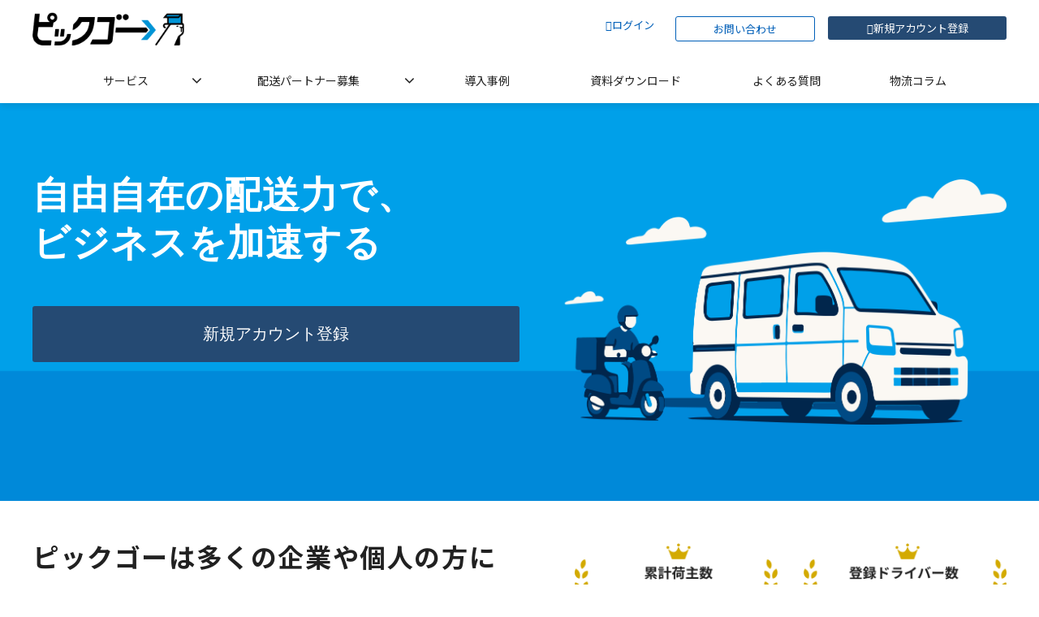

--- FILE ---
content_type: text/html; charset=utf-8
request_url: https://pickgo.town/
body_size: 28304
content:
<!DOCTYPE html><html lang="ja"><head><meta charSet="utf-8"/><meta name="viewport" content="width=device-width"/><meta property="og:locale" content="ja_JP"/><meta property="og:type" content="article"/><meta property="og:title" content="配送プラットフォーム「ピックゴー」"/><meta property="og:description" content="ピックゴーは、全国10万人以上のドライバーと共に、緊急配送から定期便までビジネスを支える配送プラットフォームです。スピーディーで柔軟な配送サービスを提供します。"/><meta property="og:site_name" content="配送プラットフォーム「ピックゴー」"/><meta property="twitter:card" content="summary_large_image"/><meta property="twitter:title" content="配送プラットフォーム「ピックゴー」"/><meta property="twitter:description" content="ピックゴーは、全国10万人以上のドライバーと共に、緊急配送から定期便までビジネスを支える配送プラットフォームです。スピーディーで柔軟な配送サービスを提供します。"/><meta property="og:image" content="https://ferret-one.akamaized.net/images/6811e44ede668817d01cd5ba/large.png?utime=1746003022"/><meta property="twitter:image" content="https://ferret-one.akamaized.net/images/6811e44ede668817d01cd5ba/large.png?utime=1746003022"/><title>配送プラットフォーム「ピックゴー」</title><meta name="description" content="ピックゴーは、全国10万人以上のドライバーと共に、緊急配送から定期便までビジネスを支える配送プラットフォームです。スピーディーで柔軟な配送サービスを提供します。"/><link rel="canonical" href="https://pickgo.town"/><meta property="og:url" content="https://pickgo.town"/><link rel="shortcut icon" type="image/x-icon" href="https://ferret-one.akamaized.net/images/67354fa76bd5d4012b7b0ed3/original.png?utime=1731547047"/><link href="https://ferret-one.akamaized.net/cms/website/build_20251223154906/css/theme/cms/navi/style.css" rel="stylesheet"/><link href="https://ferret-one.akamaized.net/cms/website/build_20251223154906/css/theme/cms/fo-base.css" rel="stylesheet"/><link href="https://ferret-one.akamaized.net/cms/website/build_20251223154906/css/font-awesome.min.css" rel="stylesheet"/><style class="colors-class-list">.color-ffffff { color: #ffffff }
.color-005FB8 { color: #005FB8 }</style><link rel="preconnect" href="https://fonts.googleapis.com"/><link rel="preconnect" href="https://fonts.gstatic.com" crossorigin=""/><link rel="stylesheet" data-href="https://fonts.googleapis.com/css2?family=Noto+Sans+JP:wght@400;700&amp;display=swap" data-optimized-fonts="true"/><link href="/__/api/website/sites/c24103139492/base_designs/6722f98b9c51490009c87ee9/style" rel="stylesheet"/><link href="https://ferret-one.akamaized.net/cms/website/build_20251223154906/css/global.css" rel="stylesheet"/><link href="/__/custom_css/sites/c24103139492?utime=1768960371467" rel="stylesheet"/><link href="/__/custom_css/pages/67d384f5a5a2ac1ae938a4fe?utime=1768960371467" rel="stylesheet"/><link href="https://ferret-one.akamaized.net/cms/website/build_20251223154906/css/designparts/website/section-empty.css" rel="stylesheet"/><link href="https://ferret-one.akamaized.net/cms/website/build_20251223154906/css/designparts/website/section-logo-scroll2.css" rel="stylesheet"/><link href="https://ferret-one.akamaized.net/cms/website/build_20251223154906/css/designparts/website/row-sub-text-v2.css" rel="stylesheet"/><link href="https://ferret-one.akamaized.net/cms/website/build_20251223154906/css/designparts/website/row-boxlink-heading-text-v2.css" rel="stylesheet"/><link href="https://ferret-one.akamaized.net/cms/website/build_20251223154906/css/designparts/website/row-line-column.css" rel="stylesheet"/><link href="https://ferret-one.akamaized.net/cms/website/build_20251223154906/css/designparts/website/row-boxlink-image-heading-v2.css" rel="stylesheet"/><link href="https://ferret-one.akamaized.net/cms/website/build_20251223154906/css/designparts/website/button-navi-login.css" rel="stylesheet"/><link href="https://ferret-one.akamaized.net/cms/website/build_20251223154906/css/designparts/website/button-navi-contact.css" rel="stylesheet"/><link href="https://ferret-one.akamaized.net/cms/website/build_20251223154906/css/designparts/website/button-navi-download.css" rel="stylesheet"/><link href="https://ferret-one.akamaized.net/cms/website/build_20251223154906/css/designparts/website/list-border.css" rel="stylesheet"/><link href="https://ferret-one.akamaized.net/cms/website/build_20251223154906/css/designparts/website/rich-heading-normal.css" rel="stylesheet"/><link href="https://ferret-one.akamaized.net/cms/website/build_20251223154906/css/designparts/website/rich-text-normal.css" rel="stylesheet"/><link href="https://ferret-one.akamaized.net/cms/website/build_20251223154906/css/designparts/website/button-type2-arrow.css" rel="stylesheet"/><link href="https://ferret-one.akamaized.net/cms/website/build_20251223154906/css/designparts/website/logo-scroll.css" rel="stylesheet"/><link href="https://ferret-one.akamaized.net/cms/website/build_20251223154906/css/designparts/website/rich-main-color-text.css" rel="stylesheet"/><link href="https://ferret-one.akamaized.net/cms/website/build_20251223154906/css/designparts/website/button-move-arrow.css" rel="stylesheet"/><link href="https://ferret-one.akamaized.net/cms/website/build_20251223154906/css/designparts/website/article-list_scroll.css" rel="stylesheet"/><link href="https://ferret-one.akamaized.net/cms/website/build_20251223154906/css/designparts/website/rich-text-normal-v2.css" rel="stylesheet"/><link href="https://ferret-one.akamaized.net/cms/website/build_20251223154906/css/designparts/website/button-type1-download.css" rel="stylesheet"/><link href="https://ferret-one.akamaized.net/cms/website/build_20251223154906/css/designparts/website/button-type3-arrow.css" rel="stylesheet"/><link href="https://ferret-one.akamaized.net/cms/website/build_20251223154906/css/designparts/website/article-list-news.css" rel="stylesheet"/><meta name="next-head-count" content="49"/><script data-nscript="beforeInteractive">
            window.dataLayer = window.dataLayer || [];
            function gtag(){dataLayer.push(arguments);}
            gtag('js', new Date());

            gtag('config', 'G-QY1SYS0PJ0');
          </script><script data-nscript="beforeInteractive">(function(w,d,s,l,i){w[l]=w[l]||[];w[l].push({'gtm.start':
    new Date().getTime(),event:'gtm.js'});var f=d.getElementsByTagName(s)[0],
    j=d.createElement(s),dl=l!='dataLayer'?'&l='+l:'';j.async=true;j.src=
    '//www.googletagmanager.com/gtm.js?id='+i+dl;f.parentNode.insertBefore(j,f);
    })(window,document,'script','dataLayer','GTM-5B9CV8D');</script><link rel="preload" href="https://ferret-one.akamaized.net/cms/website/build_20251223154906/_next/static/css/3a2542541ae0a365.css" as="style"/><link rel="stylesheet" href="https://ferret-one.akamaized.net/cms/website/build_20251223154906/_next/static/css/3a2542541ae0a365.css" data-n-p=""/><link rel="preload" href="https://ferret-one.akamaized.net/cms/website/build_20251223154906/_next/static/css/86b167a98608df1a.css" as="style"/><link rel="stylesheet" href="https://ferret-one.akamaized.net/cms/website/build_20251223154906/_next/static/css/86b167a98608df1a.css" data-n-p=""/><noscript data-n-css=""></noscript><script defer="" nomodule="" src="https://ferret-one.akamaized.net/cms/website/build_20251223154906/_next/static/chunks/polyfills-c67a75d1b6f99dc8.js"></script><script src="https://www.googletagmanager.com/gtag/js?id=G-QY1SYS0PJ0" async="" defer="" data-nscript="beforeInteractive"></script><script src="https://ferret-one.akamaized.net/cms/website/build_20251223154906/_next/static/chunks/webpack-a738e8c1c930f04e.js" defer=""></script><script src="https://ferret-one.akamaized.net/cms/website/build_20251223154906/_next/static/chunks/framework-79bce4a3a540b080.js" defer=""></script><script src="https://ferret-one.akamaized.net/cms/website/build_20251223154906/_next/static/chunks/main-f7336f9dc76502ff.js" defer=""></script><script src="https://ferret-one.akamaized.net/cms/website/build_20251223154906/_next/static/chunks/pages/_app-1c1efe28789e670d.js" defer=""></script><script src="https://ferret-one.akamaized.net/cms/website/build_20251223154906/_next/static/chunks/fec483df-e0f7afedb46a82ad.js" defer=""></script><script src="https://ferret-one.akamaized.net/cms/website/build_20251223154906/_next/static/chunks/1064-924f96e470c13a47.js" defer=""></script><script src="https://ferret-one.akamaized.net/cms/website/build_20251223154906/_next/static/chunks/1601-384935cec67d4297.js" defer=""></script><script src="https://ferret-one.akamaized.net/cms/website/build_20251223154906/_next/static/chunks/9257-a8076b1d1a5615f0.js" defer=""></script><script src="https://ferret-one.akamaized.net/cms/website/build_20251223154906/_next/static/chunks/131-01563986ccbef7bf.js" defer=""></script><script src="https://ferret-one.akamaized.net/cms/website/build_20251223154906/_next/static/chunks/6851-c311f6e494cfc678.js" defer=""></script><script src="https://ferret-one.akamaized.net/cms/website/build_20251223154906/_next/static/chunks/6915-fdceaa29a1ffee57.js" defer=""></script><script src="https://ferret-one.akamaized.net/cms/website/build_20251223154906/_next/static/chunks/7224-5cc81e69d876ceba.js" defer=""></script><script src="https://ferret-one.akamaized.net/cms/website/build_20251223154906/_next/static/chunks/7938-9b2941f070878cc5.js" defer=""></script><script src="https://ferret-one.akamaized.net/cms/website/build_20251223154906/_next/static/chunks/pages/website/%5BsiteName%5D/pages/%5BpageId%5D-03a6478296874f3a.js" defer=""></script><script src="https://ferret-one.akamaized.net/cms/website/build_20251223154906/_next/static/kz13Hgu_ifot1hNRU-nbp/_buildManifest.js" defer=""></script><script src="https://ferret-one.akamaized.net/cms/website/build_20251223154906/_next/static/kz13Hgu_ifot1hNRU-nbp/_ssgManifest.js" defer=""></script><link rel="stylesheet" href="https://fonts.googleapis.com/css2?family=Noto+Sans+JP:wght@400;700&display=swap"/></head><body id="page-custom-css-id"><div id="__next" data-reactroot=""><noscript><iframe title="gtm" src="https://www.googletagmanager.com/ns.html?id=GTM-5B9CV8D" height="0" width="0" style="display:none;visibility:hidden"></iframe></noscript><div id="page-show" page_title="トップページ" form_page="false"></div><div id="page-analyse" data-id="67d384f5a5a2ac1ae938a4fe" style="display:none"></div><div class="navi-002-01 navi_default cmn-nav two_row_sticky-navi__8HtZT"><header class="clearfix" role="banner" id="navigations" style="width:100%;box-sizing:border-box"><div class="inner"><div class="navigation-cont clearfix"><div class="logo"><div><a href="https://pickgo.town"><img src="https://ferret-one.akamaized.net/images/67354f9caaf921017abea085/original.png?utime=1731547036" alt="配送プラットフォーム「ピックゴー」" width="1000" height="217"/></a></div></div><div class="cont"><div class="row row-1 cmn-nav__submenu" style="background-position:center;border:none"><div class="col col-1 cmn-nav__submenu--login" style="width:52%"><div class="component component-1 button" data-designpart="button-navi-login" data-designpart-id="6678d406c8df051385581767"><div class="button-cont right"><a href="https://platform.kei-town.com/clients/signin?_gl=1*mxtyfo*_gcl_aw*R0NMLjE3NDEyNDcwMDcuQ2p3S0NBaUFpYUMtQmhCRUVpd0FqWTk5cUhnYnZCMlNhY2w2ZUN3d0tXRFFfbXVMNGNxRW0ycTZjZzdDdmtCQTZOOTJtTXowTnEwQ2hob0NEX01RQXZEX0J3RQ..*_gcl_au*MTkzNDg3ODQ4NS4xNzM5NDEyMDgw*_ga*MTkzNjA2MzI1OC4xNzMxMzk2MjE5*_ga_C0BHPDQR9J*MTc0NDgwMjYzMS4yMDAuMS4xNzQ0ODAyNjMxLjYwLjAuMTMxMDQ1MzcxMA..&amp;_ga=2.184017190.1446308410.1744802632-1936063258.1731396219&amp;_gac=1.187403866.1741247007.CjwKCAiAiaC-BhBEEiwAjY99qHgbvB2Sacl6eCwwKWDQ_muL4cqEm2q6cg7CvkBA6N92mMz0Nq0ChhoCD_MQAvD_BwE" rel="noopener" target="_blank" class="right size-s blue">ログイン</a></div></div></div><div class="col col-2 cmn-nav__submenu--info" style="width:24%"><div class="component component-1 button" data-designpart="button-navi-contact" data-designpart-id="6678d3f7c8df051385581764"><div class="button-cont left"><a href="/contact" target="_self" class="left size-s blue">お問い合わせ</a></div></div></div><div class="col col-3 cmn-nav__submenu--regist" style="width:24%"><div class="component component-1 button" data-designpart="button-navi-download" data-designpart-id="6678d406c8df051385581765"><div class="button-cont left"><a href="/register" target="_self" class="left size-s blue">新規アカウント登録</a></div></div></div></div></div></div><nav class="main-menu navigation-hide-border navigation-font-family pc styles_hide-border__StoOO" style="font-family:;height:;min-height:;padding:;margin:;border:;overflow:;justify-content:"><ul class="clearfix"><li class="level-01-trigger"><a href="/service">サービス</a><ul class="level-01-cont"><li class="level-02-trigger"><a href="/service/business">法人_配送</a><ul class="level-02-cont"><li class="level-03"><a href="/service/business/charter">緊急配送</a></li><li class="level-03"><a href="/service/business/regular">定期配送</a></li><li class="level-03"><a href="/service/business/scalable-delivery">波動吸収</a></li><li class="level-03"><a href="/service/business/lcc">LCC宅配</a></li></ul></li><li class="level-02-trigger"><a href="/service/solution">法人_ソリューション</a><ul class="level-02-cont"><li class="level-03"><a href="/service/solution/direct">ピックゴーダイレクト</a></li><li class="level-03"><a href="/sakuko">サクッとコース計算</a></li></ul></li><li class="level-02"><a href="/service/express">個人_配送</a></li><li class="level-02-trigger"><a href="/service/partner-support">配送パートナー支援</a><ul class="level-02-cont"><li class="level-03"><a href="/service/partner/support/insurance">貨物保険</a></li><li class="level-03"><a href="/service/partner/support/car-insurance">自動車保険</a></li><li class="level-03"><a href="/service/partner/support/kyodo">黒ナンバー代車</a></li><li class="level-03"><a href="/service/partner/support/maintenance">メンテナンスパック</a></li><li class="level-03"><a href="/service/partner/support/1day-syaken">車検</a></li><li class="level-03"><a href="/service/partner/support/clocky">車両購入・売却</a></li></ul></li></ul></li><li class="level-01-trigger"><a href="/partner">配送パートナー募集</a><ul class="level-01-cont"><li class="level-02"><a href="/partner/keikamotsu">軽貨物</a></li><li class="level-02"><a href="/partner/bike">自転車・バイク</a></li><li class="level-02"><a href="/partner/truck">一般貨物</a></li></ul></li><li class="level-01"><a href="/case">導入事例</a></li><li class="level-01"><a href="/download">資料ダウンロード</a></li><li class="level-01"><a href="/faq">よくある質問</a></li><li class="level-01"><a href="/blog">物流コラム</a></li></ul></nav></div></header></div><div class="clearfix theme-fo-base v2-0 no-header no-breadcrumbs" id="fo-base"><div class="wrapper clearfix none page-67d384f5a5a2ac1ae938a4fe"><div class="contents"><section class="content-element content-1 hero hero--top" data-designpart="section-empty" data-designpart-id="642f669ce4dc09621d945b2d" style="background-color:#00A0E9;background-image:url(https://ferret-one.akamaized.net/images/6800c8412f5c1f02fd6213d6/original.png?utime=1744881729)"><div class="inner"><div class="row row-1 hero--top__inner"><div class="col col-1" style="width:50%"><div id="67d384f5a5a2ac1ae938a4fe-d8c97121ea610a011820d341" class="component component-1 rich-heading heading rich-heading-align-left" style="padding:0px 0px 24px 0px" data-designpart="rich-heading-normal" data-designpart-id="642f669ce4dc09621d945adb"><h2><span class="color-ffffff font-size-46px">自由自在の配送力で、<br />ビジネスを加速する</span><br /></h2></div><div class="component component-3 button" style="padding:24px 0px 0px 0px" data-designpart="button-type2-arrow" data-designpart-id="642f669ce4dc09621d945ac3"><div class="button-cont left"><a href="/register" target="_self" data-lp-cta="true" data-hu-event="荷主アカウント登録フォーム遷移" data-hu-actiontype="click" data-hu-label="TOP/FV" class="left size-l blue">新規アカウント登録</a></div></div></div><div class="col col-2" style="width:50%"><div class="component component-1 image resizeable-comp align-left" style="background-size:cover;text-align:left"><img loading="lazy" id="" src="https://ferret-one.akamaized.net/images/6800c50bb9b23a0d6aca8d69/original.png?utime=1744880907" alt="" class="" style="width:610px;border-radius:0;max-width:100%" height="1236" width="2454" role="presentation"/></div></div></div></div></section><section class="content-element content-2 features" style="padding:20px 0px 0px 0px"><div class="inner"><div class="row row-1 features__inner"><div class="col col-1 features__inner--text" style="width:33.333333333333336%"><div class="component component-1 richtext" data-designpart="rich-text-normal" data-designpart-id="642f669ce4dc09621d945ade"><p><strong><span style="font-size:32px;">ピックゴーは多くの企業や個人の方に</span></strong><br>
<strong><span style="font-size:32px;">ご利用いただいています</span></strong></p>
</div></div><div class="col col-2 features__inner--shippers" style="width:33.333333333333336%"><div class="component component-1 image"><img loading="lazy" id="" src="https://ferret-one.akamaized.net/images/686cbb043ae394046ecd61b5/original.png?utime=1751956228" alt="" class="" style="width:100%;border-radius:0;max-width:100%" height="182" width="520" role="presentation"/></div></div><div class="col col-3 features__inner--drivers" style="width:33.333333333333336%"><div class="component component-1 image"><img loading="lazy" id="" src="https://ferret-one.akamaized.net/images/67ea6fbec610b76459033abf/original.png?utime=1743417278" alt="登録ドライバー数100,000台以上" class="" style="width:100%;border-radius:0;max-width:100%" height="182" width="520" role="presentation"/></div></div></div></div></section><section class="content-element content-3" data-designpart="section-logo-scroll2" data-designpart-id="66a1fd74c8df051999ec1659"><div class="inner"><div class="row row-1"><div class="col col-1"><div class="component component-1 styles_logo-scroll-component__Ku1Rt" data-designpart="logo-scroll" data-designpart-id="669f5c5bc8df0535cbb2c35d"><div class="styles_logo-scroll-container__HsHca"><div class="styles_scroll-area__VmVkP styles_fixed-size__5Vepb" style="gap:0;height:60px"><div class="styles_logo-wrapper__vlflQ"><a class="styles_logo-link__tbjn1 styles_no-link__zcJjM" href="#" target="_self" tabindex="-1"><img loading="lazy" id="" src="https://ferret-one.akamaized.net/images/68d3af0dbd6e5500c16e857f/original.png?utime=1758703374" alt="" class="styles_logo-image__DvyWK" height="106" width="300" role="presentation"/></a></div><div class="styles_logo-wrapper__vlflQ"><a class="styles_logo-link__tbjn1 styles_no-link__zcJjM" href="#" target="_self" tabindex="-1"><img loading="lazy" id="" src="https://ferret-one.akamaized.net/images/68d39c10cb16fe03c12eea3c/original.png?utime=1758699690" alt="" class="styles_logo-image__DvyWK" height="106" width="300" role="presentation"/></a></div><div class="styles_logo-wrapper__vlflQ"><a class="styles_logo-link__tbjn1 styles_no-link__zcJjM" href="#" target="_self" tabindex="-1"><img loading="lazy" id="" src="https://ferret-one.akamaized.net/images/68d3a0e52be63004827cc105/original.png?utime=1758699749" alt="" class="styles_logo-image__DvyWK" height="106" width="300" role="presentation"/></a></div><div class="styles_logo-wrapper__vlflQ"><a class="styles_logo-link__tbjn1 styles_no-link__zcJjM" href="#" target="_self" tabindex="-1"><img loading="lazy" id="" src="https://ferret-one.akamaized.net/images/68d3a0e02a810e04a47e570b/original.png?utime=1758699744" alt="" class="styles_logo-image__DvyWK" height="106" width="300" role="presentation"/></a></div><div class="styles_logo-wrapper__vlflQ"><a class="styles_logo-link__tbjn1 styles_no-link__zcJjM" href="#" target="_self" tabindex="-1"><img loading="lazy" id="" src="https://ferret-one.akamaized.net/images/68d3a0deed40ce0187bb4817/original.png?utime=1758699742" alt="" class="styles_logo-image__DvyWK" height="106" width="300" role="presentation"/></a></div><div class="styles_logo-wrapper__vlflQ"><a class="styles_logo-link__tbjn1 styles_no-link__zcJjM" href="#" target="_self" tabindex="-1"><img loading="lazy" id="" src="https://ferret-one.akamaized.net/images/68d3a0e1ed40ce0187bb4819/original.png?utime=1758699745" alt="" class="styles_logo-image__DvyWK" height="106" width="300" role="presentation"/></a></div><div class="styles_logo-wrapper__vlflQ"><a class="styles_logo-link__tbjn1 styles_no-link__zcJjM" href="#" target="_self" tabindex="-1"><img loading="lazy" id="" src="https://ferret-one.akamaized.net/images/68d3a0e22be63004587cc129/original.png?utime=1758699746" alt="" class="styles_logo-image__DvyWK" height="106" width="300" role="presentation"/></a></div><div class="styles_logo-wrapper__vlflQ"><a class="styles_logo-link__tbjn1 styles_no-link__zcJjM" href="#" target="_self" tabindex="-1"><img loading="lazy" id="" src="https://ferret-one.akamaized.net/images/68d3a0dced40ce01c7bb4813/original.png?utime=1758699740" alt="" class="styles_logo-image__DvyWK" height="106" width="300" role="presentation"/></a></div><div class="styles_logo-wrapper__vlflQ"><a class="styles_logo-link__tbjn1 styles_no-link__zcJjM" href="#" target="_self" tabindex="-1"><img loading="lazy" id="" src="https://ferret-one.akamaized.net/images/68d3a0df2be63004587cc125/original.png?utime=1758699743" alt="" class="styles_logo-image__DvyWK" height="106" width="300" role="presentation"/></a></div><div class="styles_logo-wrapper__vlflQ"><a class="styles_logo-link__tbjn1 styles_no-link__zcJjM" href="#" target="_self" tabindex="-1"><img loading="lazy" id="" src="https://ferret-one.akamaized.net/images/68d3a0e22be63004587cc127/original.png?utime=1758699746" alt="" class="styles_logo-image__DvyWK" height="106" width="300" role="presentation"/></a></div><div class="styles_logo-wrapper__vlflQ"><a class="styles_logo-link__tbjn1 styles_no-link__zcJjM" href="#" target="_self" tabindex="-1"><img loading="lazy" id="" src="https://ferret-one.akamaized.net/images/68d3a0dc0282a900ea88f877/original.png?utime=1758699740" alt="" class="styles_logo-image__DvyWK" height="106" width="300" role="presentation"/></a></div><div class="styles_logo-wrapper__vlflQ"><a class="styles_logo-link__tbjn1 styles_no-link__zcJjM" href="#" target="_self" tabindex="-1"><img loading="lazy" id="" src="https://ferret-one.akamaized.net/images/68d3a0dd7ccd93039b1b3145/original.png?utime=1758699741" alt="" class="styles_logo-image__DvyWK" height="106" width="300" role="presentation"/></a></div><div class="styles_logo-wrapper__vlflQ"><a class="styles_logo-link__tbjn1 styles_no-link__zcJjM" href="#" target="_self" tabindex="-1"><img loading="lazy" id="" src="https://ferret-one.akamaized.net/images/68d3a0df0282a900ea88f879/original.png?utime=1758699743" alt="" class="styles_logo-image__DvyWK" height="106" width="300" role="presentation"/></a></div><div class="styles_logo-wrapper__vlflQ"><a class="styles_logo-link__tbjn1 styles_no-link__zcJjM" href="#" target="_self" tabindex="-1"><img loading="lazy" id="" src="https://ferret-one.akamaized.net/images/68d3ac212a810e06fc7e5868/original.png?utime=1758702625" alt="" class="styles_logo-image__DvyWK" height="106" width="300" role="presentation"/></a></div><div class="styles_logo-wrapper__vlflQ"><a class="styles_logo-link__tbjn1 styles_no-link__zcJjM" href="#" target="_self" tabindex="-1"><img loading="lazy" id="" src="https://ferret-one.akamaized.net/images/68d3a0e47ccd93039b1b3162/original.png?utime=1758699748" alt="" class="styles_logo-image__DvyWK" height="106" width="300" role="presentation"/></a></div><div class="styles_logo-wrapper__vlflQ"><a class="styles_logo-link__tbjn1 styles_no-link__zcJjM" href="#" target="_self" tabindex="-1"><img loading="lazy" id="" src="https://ferret-one.akamaized.net/images/68d3a0e42be63004a27cc0fc/original.png?utime=1758699748" alt="" class="styles_logo-image__DvyWK" height="106" width="300" role="presentation"/></a></div><div class="styles_logo-wrapper__vlflQ"><a class="styles_logo-link__tbjn1 styles_no-link__zcJjM" href="#" target="_self" tabindex="-1"><img loading="lazy" id="" src="https://ferret-one.akamaized.net/images/68d3a0e42a810e04a47e570d/original.png?utime=1758699748" alt="" class="styles_logo-image__DvyWK" height="106" width="300" role="presentation"/></a></div><div class="styles_logo-wrapper__vlflQ"><a class="styles_logo-link__tbjn1 styles_no-link__zcJjM" href="#" target="_self" tabindex="-1"><img loading="lazy" id="" src="https://ferret-one.akamaized.net/images/68d3a0decb16fe047a2eea19/original.png?utime=1758699742" alt="" class="styles_logo-image__DvyWK" height="106" width="300" role="presentation"/></a></div><div class="styles_logo-wrapper__vlflQ"><a class="styles_logo-link__tbjn1 styles_no-link__zcJjM" href="#" target="_self" tabindex="-1"><img loading="lazy" id="" src="https://ferret-one.akamaized.net/images/68d3a0e1cb16fe047a2eea1b/original.png?utime=1758699745" alt="" class="styles_logo-image__DvyWK" height="106" width="300" role="presentation"/></a></div><div class="styles_logo-wrapper__vlflQ"><a class="styles_logo-link__tbjn1 styles_no-link__zcJjM" href="#" target="_self" tabindex="-1"><img loading="lazy" id="" src="https://ferret-one.akamaized.net/images/68d3a0dd2a810e04a47e5709/original.png?utime=1758699741" alt="" class="styles_logo-image__DvyWK" height="106" width="300" role="presentation"/></a></div><div class="styles_logo-wrapper__vlflQ"><a class="styles_logo-link__tbjn1 styles_no-link__zcJjM" href="#" target="_self" tabindex="-1"><img loading="lazy" id="" src="https://ferret-one.akamaized.net/images/68d3af0dbd6e5500c16e857f/original.png?utime=1758703374" alt="" class="styles_logo-image__DvyWK" height="106" width="300" role="presentation"/></a></div><div class="styles_logo-wrapper__vlflQ"><a class="styles_logo-link__tbjn1 styles_no-link__zcJjM" href="#" target="_self" tabindex="-1"><img loading="lazy" id="" src="https://ferret-one.akamaized.net/images/68d39c10cb16fe03c12eea3c/original.png?utime=1758699690" alt="" class="styles_logo-image__DvyWK" height="106" width="300" role="presentation"/></a></div><div class="styles_logo-wrapper__vlflQ"><a class="styles_logo-link__tbjn1 styles_no-link__zcJjM" href="#" target="_self" tabindex="-1"><img loading="lazy" id="" src="https://ferret-one.akamaized.net/images/68d3a0e52be63004827cc105/original.png?utime=1758699749" alt="" class="styles_logo-image__DvyWK" height="106" width="300" role="presentation"/></a></div><div class="styles_logo-wrapper__vlflQ"><a class="styles_logo-link__tbjn1 styles_no-link__zcJjM" href="#" target="_self" tabindex="-1"><img loading="lazy" id="" src="https://ferret-one.akamaized.net/images/68d3a0e02a810e04a47e570b/original.png?utime=1758699744" alt="" class="styles_logo-image__DvyWK" height="106" width="300" role="presentation"/></a></div><div class="styles_logo-wrapper__vlflQ"><a class="styles_logo-link__tbjn1 styles_no-link__zcJjM" href="#" target="_self" tabindex="-1"><img loading="lazy" id="" src="https://ferret-one.akamaized.net/images/68d3a0deed40ce0187bb4817/original.png?utime=1758699742" alt="" class="styles_logo-image__DvyWK" height="106" width="300" role="presentation"/></a></div><div class="styles_logo-wrapper__vlflQ"><a class="styles_logo-link__tbjn1 styles_no-link__zcJjM" href="#" target="_self" tabindex="-1"><img loading="lazy" id="" src="https://ferret-one.akamaized.net/images/68d3a0e1ed40ce0187bb4819/original.png?utime=1758699745" alt="" class="styles_logo-image__DvyWK" height="106" width="300" role="presentation"/></a></div><div class="styles_logo-wrapper__vlflQ"><a class="styles_logo-link__tbjn1 styles_no-link__zcJjM" href="#" target="_self" tabindex="-1"><img loading="lazy" id="" src="https://ferret-one.akamaized.net/images/68d3a0e22be63004587cc129/original.png?utime=1758699746" alt="" class="styles_logo-image__DvyWK" height="106" width="300" role="presentation"/></a></div><div class="styles_logo-wrapper__vlflQ"><a class="styles_logo-link__tbjn1 styles_no-link__zcJjM" href="#" target="_self" tabindex="-1"><img loading="lazy" id="" src="https://ferret-one.akamaized.net/images/68d3a0dced40ce01c7bb4813/original.png?utime=1758699740" alt="" class="styles_logo-image__DvyWK" height="106" width="300" role="presentation"/></a></div><div class="styles_logo-wrapper__vlflQ"><a class="styles_logo-link__tbjn1 styles_no-link__zcJjM" href="#" target="_self" tabindex="-1"><img loading="lazy" id="" src="https://ferret-one.akamaized.net/images/68d3a0df2be63004587cc125/original.png?utime=1758699743" alt="" class="styles_logo-image__DvyWK" height="106" width="300" role="presentation"/></a></div><div class="styles_logo-wrapper__vlflQ"><a class="styles_logo-link__tbjn1 styles_no-link__zcJjM" href="#" target="_self" tabindex="-1"><img loading="lazy" id="" src="https://ferret-one.akamaized.net/images/68d3a0e22be63004587cc127/original.png?utime=1758699746" alt="" class="styles_logo-image__DvyWK" height="106" width="300" role="presentation"/></a></div><div class="styles_logo-wrapper__vlflQ"><a class="styles_logo-link__tbjn1 styles_no-link__zcJjM" href="#" target="_self" tabindex="-1"><img loading="lazy" id="" src="https://ferret-one.akamaized.net/images/68d3a0dc0282a900ea88f877/original.png?utime=1758699740" alt="" class="styles_logo-image__DvyWK" height="106" width="300" role="presentation"/></a></div><div class="styles_logo-wrapper__vlflQ"><a class="styles_logo-link__tbjn1 styles_no-link__zcJjM" href="#" target="_self" tabindex="-1"><img loading="lazy" id="" src="https://ferret-one.akamaized.net/images/68d3a0dd7ccd93039b1b3145/original.png?utime=1758699741" alt="" class="styles_logo-image__DvyWK" height="106" width="300" role="presentation"/></a></div><div class="styles_logo-wrapper__vlflQ"><a class="styles_logo-link__tbjn1 styles_no-link__zcJjM" href="#" target="_self" tabindex="-1"><img loading="lazy" id="" src="https://ferret-one.akamaized.net/images/68d3a0df0282a900ea88f879/original.png?utime=1758699743" alt="" class="styles_logo-image__DvyWK" height="106" width="300" role="presentation"/></a></div><div class="styles_logo-wrapper__vlflQ"><a class="styles_logo-link__tbjn1 styles_no-link__zcJjM" href="#" target="_self" tabindex="-1"><img loading="lazy" id="" src="https://ferret-one.akamaized.net/images/68d3ac212a810e06fc7e5868/original.png?utime=1758702625" alt="" class="styles_logo-image__DvyWK" height="106" width="300" role="presentation"/></a></div><div class="styles_logo-wrapper__vlflQ"><a class="styles_logo-link__tbjn1 styles_no-link__zcJjM" href="#" target="_self" tabindex="-1"><img loading="lazy" id="" src="https://ferret-one.akamaized.net/images/68d3a0e47ccd93039b1b3162/original.png?utime=1758699748" alt="" class="styles_logo-image__DvyWK" height="106" width="300" role="presentation"/></a></div><div class="styles_logo-wrapper__vlflQ"><a class="styles_logo-link__tbjn1 styles_no-link__zcJjM" href="#" target="_self" tabindex="-1"><img loading="lazy" id="" src="https://ferret-one.akamaized.net/images/68d3a0e42be63004a27cc0fc/original.png?utime=1758699748" alt="" class="styles_logo-image__DvyWK" height="106" width="300" role="presentation"/></a></div><div class="styles_logo-wrapper__vlflQ"><a class="styles_logo-link__tbjn1 styles_no-link__zcJjM" href="#" target="_self" tabindex="-1"><img loading="lazy" id="" src="https://ferret-one.akamaized.net/images/68d3a0e42a810e04a47e570d/original.png?utime=1758699748" alt="" class="styles_logo-image__DvyWK" height="106" width="300" role="presentation"/></a></div><div class="styles_logo-wrapper__vlflQ"><a class="styles_logo-link__tbjn1 styles_no-link__zcJjM" href="#" target="_self" tabindex="-1"><img loading="lazy" id="" src="https://ferret-one.akamaized.net/images/68d3a0decb16fe047a2eea19/original.png?utime=1758699742" alt="" class="styles_logo-image__DvyWK" height="106" width="300" role="presentation"/></a></div><div class="styles_logo-wrapper__vlflQ"><a class="styles_logo-link__tbjn1 styles_no-link__zcJjM" href="#" target="_self" tabindex="-1"><img loading="lazy" id="" src="https://ferret-one.akamaized.net/images/68d3a0e1cb16fe047a2eea1b/original.png?utime=1758699745" alt="" class="styles_logo-image__DvyWK" height="106" width="300" role="presentation"/></a></div><div class="styles_logo-wrapper__vlflQ"><a class="styles_logo-link__tbjn1 styles_no-link__zcJjM" href="#" target="_self" tabindex="-1"><img loading="lazy" id="" src="https://ferret-one.akamaized.net/images/68d3a0dd2a810e04a47e5709/original.png?utime=1758699741" alt="" class="styles_logo-image__DvyWK" height="106" width="300" role="presentation"/></a></div></div><div class="styles_pause-play-area___lqf0"><button class="styles_pause-play__UbtSU" type="button" aria-label="スクロール再生・停止ボタン"><svg width="16" height="15" viewBox="0 0 24 24" fill="none" xmlns="http://www.w3.org/2000/svg" class="styles_icon__n5V8F"><rect fill="currentColor" x="4" y="4" width="16" height="16" rx="2" stroke-width="2" stroke-linecap="round" stroke-linejoin="round"></rect></svg></button></div></div></div></div></div></div></section><section class="content-element content-4" style="padding:20px 0px 40px 0px"><div class="inner"><div class="row row-1" data-designpart="row-sub-text-v2" data-designpart-id="660bafe4625e12cfe8690ec1"><div class="col col-1" style="width:100%"><div class="component component-1 bullet richtext" data-designpart="rich-main-color-text" data-designpart-id="660bb00b625e12cfe8690ec2"><p class="align-center"><span style="color:#212121;"><strong><img alt="" loading="lazy" src="https://ferret-one.akamaized.net/images/67ee5f3ec693571426081587/normal.png?utime=1743675198" style="max-width:100%;width: auto !important;">Service</strong></span></p>
</div><div id="67d384f5a5a2ac1ae938a4fe-8b9aec2238549f2121d3d175" class="component component-2 rich-heading heading rich-heading-align-center" data-designpart="rich-heading-normal" data-designpart-id="642f669ce4dc09621d945adb"><h2>サービス</h2></div></div></div><div class="row row-2 service__business-inner--row1" data-designpart="row-boxlink-heading-text-v2" data-designpart-id="668cdef6c8df05117d70ac31"><div class="col col-1 service__business-inner--title" style="border:solid #005FB8 1px;border-radius:16px 16px 16px 16px;width:33.333333333333336%"><div id="67d384f5a5a2ac1ae938a4fe-fa68cf4e3682bd3e474955d0" class="component component-1 rich-heading heading rich-heading-align-center" data-designpart="rich-heading-normal" data-designpart-id="642f669ce4dc09621d945adb"><h3><span class="color-005FB8">法人向け</span><div><font color="#005fb8">（配送）<br></font></div></h3></div></div><div class="col col-2 service__business-inner--item styles_col-link-set__hNq3l" style="background-image:url(https://ferret-one.akamaized.net/images/67f88a8e53e4aa1a6b1cfb03/original.png?utime=1744341646);border-radius:16px 16px 16px 16px;width:33.333333333333336%"><div id="67d384f5a5a2ac1ae938a4fe-3511eb1373aa2bd50bb1160f" class="component component-1 rich-heading heading rich-heading-align-left" data-designpart="rich-heading-normal" data-designpart-id="642f669ce4dc09621d945adb"><h3><span class="color-ffffff">緊急配送</span></h3></div><div class="component component-2 richtext" data-designpart="rich-text-normal" data-designpart-id="642f669ce4dc09621d945ade"><p><span style="color:#ffffff;">最短30分集荷の確実な配車で、<br>
当日配送にもスピード対応</span></p>
</div><div class="component component-3 arrow-skyblue service-button button" data-designpart="button-move-arrow" data-designpart-id="66aca4ecc8df050c47ae70cf"><div class="button-cont right"><a href="/service/business/charter" target="_self" class="right size-m blue" style="font-weight:bold;color:#ffffff">緊急配送はこちら</a></div></div><a class="styles_col-link__Lqvql" href="/service/business/charter" target="_self"></a></div><div class="col col-3 service__business-inner--item styles_col-link-set__hNq3l" style="background-image:url(https://ferret-one.akamaized.net/images/67f88c77a24a8a1c00ea99c9/original.png?utime=1744342135);border-radius:16px 16px 16px 16px;width:33.333333333333336%"><div id="67d384f5a5a2ac1ae938a4fe-5aba9b614056c97827ffe56e" class="component component-1 rich-heading heading rich-heading-align-left" style="padding:0px 0px 0px 0px" data-designpart="rich-heading-normal" data-designpart-id="642f669ce4dc09621d945adb"><h3><span class="color-ffffff">定期配送⁨</span></h3></div><div class="component component-2 richtext" data-designpart="rich-text-normal" data-designpart-id="642f669ce4dc09621d945ade"><p><span style="color:#ffffff;">定期配送のリソース安定調達で、<br>
配送コストを最適化</span></p>
</div><div class="component component-3 arrow-skyblue service-button button" data-designpart="button-move-arrow" data-designpart-id="66aca4ecc8df050c47ae70cf"><div class="button-cont right"><a href="/service/business/regular" target="_self" class="right size-m blue" style="font-weight:bold;color:#ffffff">定期配送はこちら</a></div></div><a class="styles_col-link__Lqvql" href="/service/business/regular" target="_self"></a></div></div><div class="row row-3 service__business-inner--row2" data-designpart="row-boxlink-heading-text-v2" data-designpart-id="668cdef6c8df05117d70ac31"><div class="col col-1" style="width:33.333333333333336%"></div><div class="col col-2 service__business-inner--item styles_col-link-set__hNq3l" style="background-image:url(https://ferret-one.akamaized.net/images/67f88c25cc63e21a0a98fc4c/original.png?utime=1744342053);border:none #000000 0px;border-radius:16px 16px 16px 16px;width:33.333333333333336%"><div id="67d384f5a5a2ac1ae938a4fe-0d4a5a64e73cb95d36c4ff22" class="component component-1 rich-heading heading rich-heading-align-left" data-designpart="rich-heading-normal" data-designpart-id="642f669ce4dc09621d945adb"><h3><span class="color-ffffff">波動吸収</span></h3></div><div class="component component-2 richtext" data-designpart="rich-text-normal" data-designpart-id="642f669ce4dc09621d945ade"><p><span style="color:#ffffff;">変動に強い物流で<br>
コストダウンと効率化の両立を実現</span></p>
</div><div class="component component-3 arrow-skyblue service-button button" data-designpart="button-move-arrow" data-designpart-id="66aca4ecc8df050c47ae70cf"><div class="button-cont right"><a href="/service/business/scalable-delivery" target="_self" class="right size-m blue" style="font-weight:bold;color:#ffffff">定期配送はこちら</a></div></div><a class="styles_col-link__Lqvql" href="/service/business/scalable-delivery" target="_self"></a></div><div class="col col-3 service__business-inner--item styles_col-link-set__hNq3l" style="background-image:url(https://ferret-one.akamaized.net/images/67f88ce9e41d0c1c23ad4f05/original.png?utime=1744342249);border-radius:16px 16px 16px 16px;width:33.333333333333336%"><div id="67d384f5a5a2ac1ae938a4fe-56580e2f096ee030f863e21f" class="component component-1 rich-heading heading rich-heading-align-left" style="padding:0px 0px 0px 0px" data-designpart="rich-heading-normal" data-designpart-id="642f669ce4dc09621d945adb"><h3><span class="color-ffffff">LCC宅配</span></h3></div><div class="component component-2 richtext" data-designpart="rich-text-normal" data-designpart-id="642f669ce4dc09621d945ade"><p><span style="color:#ffffff;">エコ配とのタッグで<br>
格安の配送網を実現</span></p>
</div><div class="component component-3 arrow-skyblue service-button button" data-designpart="button-move-arrow" data-designpart-id="66aca4ecc8df050c47ae70cf"><div class="button-cont right"><a href="/service/business/lcc" target="_self" class="right size-m blue" style="font-weight:bold;color:#ffffff">LCC宅配はこちら</a></div></div><a class="styles_col-link__Lqvql" href="/service/business/lcc" target="_self"></a></div></div><div class="row row-4 service__business-inner--row1" data-designpart="row-boxlink-heading-text-v2" data-designpart-id="668cdef6c8df05117d70ac31" style="padding:40px 0px 0px 0px"><div class="col col-1 service__business-inner--title" style="border:solid #005FB8 1px;border-radius:16px 16px 16px 16px;width:33.333333333333336%"><div id="67d384f5a5a2ac1ae938a4fe-a51a6760baa6f30e31ae6eee" class="component component-1 rich-heading heading rich-heading-align-center" data-designpart="rich-heading-normal" data-designpart-id="642f669ce4dc09621d945adb"><h3><span class="color-005FB8">法人向け</span><div><span class="color-005FB8">（ソリューション）<br></span></div></h3></div></div><div class="col col-2 service__business-inner--item styles_col-link-set__hNq3l" style="background-color:#cccccc;background-image:url(https://ferret-one.akamaized.net/images/68553149e9a8192ac064b889/original.png?utime=1750413641);border-radius:16px 16px 16px 16px;width:33.333333333333336%"><div id="67d384f5a5a2ac1ae938a4fe-f7e8b15775d50781e815f0ff" class="component component-1 rich-heading heading rich-heading-align-left" data-designpart="rich-heading-normal" data-designpart-id="642f669ce4dc09621d945adb"><h3><span class="color-ffffff">ピックゴーダイレクト</span></h3></div><div class="component component-2 richtext" data-designpart="rich-text-normal" data-designpart-id="642f669ce4dc09621d945ade"><p><font color="#ffffff">顧客とつながるラストワンマイルの<br>
配達ソリューション</font></p>
</div><div class="component component-3 arrow-skyblue service-button button" data-designpart="button-move-arrow" data-designpart-id="66aca4ecc8df050c47ae70cf"><div class="button-cont right"><a href="/service/solution/direct" target="_self" class="right size-m blue" style="font-weight:bold;color:#ffffff">ピックゴーダイレクトはこちら</a></div></div><a class="styles_col-link__Lqvql" href="/service/solution/direct" target="_self"></a></div><div class="col col-3 service__business-inner--item styles_col-link-set__hNq3l" style="background-color:#CCCCCC;background-image:url(https://ferret-one.akamaized.net/images/68553144c8cc862d59a67f28/original.png?utime=1750413636);border-radius:16px 16px 16px 16px;width:33.333333333333336%"><div id="67d384f5a5a2ac1ae938a4fe-da235696986947aac00b3563" class="component component-1 rich-heading heading rich-heading-align-left" style="padding:0px 0px 0px 0px" data-designpart="rich-heading-normal" data-designpart-id="642f669ce4dc09621d945adb"><h3><span class="color-ffffff">サクッとコース計算</span></h3></div><div class="component component-2 richtext" data-designpart="rich-text-normal" data-designpart-id="642f669ce4dc09621d945ade"><p><font color="#ffffff">直感的なかんたん操作で<br>
コース数を計算</font></p>
</div><div class="component component-3 arrow-skyblue service-button button" data-designpart="button-move-arrow" data-designpart-id="66aca4ecc8df050c47ae70cf"><div class="button-cont right"><a href="https://routing.smaryu.town/" rel="noopener" target="_blank" class="right size-m blue" style="font-weight:bold;color:#ffffff">サクッとコース計算はこちら</a></div></div><a class="styles_col-link__Lqvql" href="https://routing.smaryu.town/" rel="noopener" target="_blank"></a></div></div><div class="row row-5 service__express-inner--row" data-designpart="row-boxlink-heading-text-v2" data-designpart-id="668cdef6c8df05117d70ac31" style="padding:52px 0px 0px 0px"><div class="col col-1 service__express-inner--title" style="border:solid #005FB8 1px;border-radius:16px 16px 16px 16px;width:50%"><div id="67d384f5a5a2ac1ae938a4fe-c8518a671c576a5476dcf2db" class="component component-1 rich-heading heading rich-heading-align-center" data-designpart="rich-heading-normal" data-designpart-id="642f669ce4dc09621d945adb"><h3><span class="color-005FB8">個人向け</span></h3></div></div><div class="col col-2 service__express-inner--content styles_col-link-set__hNq3l" style="background-image:url(https://ferret-one.akamaized.net/images/67f88ebb53e4aa1b8e1cf716/original.png?utime=1744342715);border-radius:16px 16px 16px 16px;width:50%"><div id="67d384f5a5a2ac1ae938a4fe-a3444a0d4f3457c6fdc040e4" class="component component-1 rich-heading heading rich-heading-align-right" data-designpart="rich-heading-normal" data-designpart-id="642f669ce4dc09621d945adb"><h3><span class="color-ffffff">ピックゴーエクスプレス</span></h3></div><div class="component component-2 richtext" data-designpart="rich-text-normal" data-designpart-id="642f669ce4dc09621d945ade"><p class="align-right"><span style="color:#ffffff;">最短30分集荷<br>
スマホ1つで簡単配送</span></p>
</div><div class="component component-3 arrow-skyblue service-button button" data-designpart="button-move-arrow" data-designpart-id="66aca4ecc8df050c47ae70cf"><div class="button-cont right"><a href="/service/express" target="_self" class="right size-m blue" style="font-weight:bold;color:#ffffff">ピックゴーエクスプレスはこちら</a></div></div><a class="styles_col-link__Lqvql" href="/service/express" target="_self"></a></div></div></div></section><section class="content-element content-5 reason" style="background-color:#F8F9FB;padding:64px 0px 32px 0px"><div class="inner"><div class="row row-1 reason__inner" data-designpart="row-line-column" data-designpart-id="642f669ce4dc09621d945af3"><div class="col col-1 reason__inner--title" style="width:30%"><div class="component component-1 bullet reason__inner--subtitle richtext" data-designpart="rich-text-normal" data-designpart-id="642f669ce4dc09621d945ade"><p><strong><img alt="" loading="lazy" src="https://ferret-one.akamaized.net/images/67ee5f3ec693571426081587/normal.png" style="max-width:100%;width: auto !important;">Reason</strong></p>
</div><div id="67d384f5a5a2ac1ae938a4fe-cc303652c90104d2d964d176" class="component component-2 reason__inner--copy rich-heading heading rich-heading-align-left" data-designpart="rich-heading-normal" data-designpart-id="642f669ce4dc09621d945adb"><h2>選ばれる理由</h2></div></div><div class="col col-2 reason__inner--item" style="background-position:center right;width:70%"><div class="component component-1 reason__item reason__item--driver-network richtext" style="background-image:url(https://ferret-one.akamaized.net/images/682e73ddd79b1c19e95ec4b8/original.png?utime=1747874781)" data-designpart="rich-text-normal" data-designpart-id="642f669ce4dc09621d945ade"><p><span style="font-size:20px;"><strong>ドライバーネットワーク</strong></span></p>

<p>全国No.1の配送ネットワークで<br>
いつでも、どこでも、様々な車種で素早い配送を実現</p>
</div><div class="component component-2 reason__item reason__item--shipping-quality richtext" style="background-image:url(https://ferret-one.akamaized.net/images/6800ca192f5c1f02fd621409/original.png?utime=1744882201)" data-designpart="rich-text-normal" data-designpart-id="642f669ce4dc09621d945ade"><p><span style="font-size:20px;"><strong>業界トップクラスの配送品質</strong></span></p>

<p>独自のバッジ制度によるドライバーの配送意識の向上×<br>
リアルタイムの運行監視で業界トップクラスの品質を実現</p>

<p><span style="font-size:12px;">※トラブル率：2023年9月~2025年3月の実績</span></p>
</div><div class="component component-3 reason__item reason__item--support richtext" style="background-image:url(https://ferret-one.akamaized.net/images/67f31ecb8c26dd96390df893/original.png?utime=1743986379)" data-designpart="rich-text-normal" data-designpart-id="642f669ce4dc09621d945ade"><p><span style="font-size:20px;"><strong>配送対応＆サポート</strong></span></p>

<p>365日24時間総勢50名体制の安心サポート付きで<br>
毎日配送を承ります</p>
</div></div></div></div></section><section class="content-element content-6 case" style="padding:26px 0px 16px 0px"><div class="inner"><div class="row row-1" data-designpart="row-sub-text-v2" data-designpart-id="660bafe4625e12cfe8690ec1"><div class="col col-1" style="width:100%"><div class="component component-1 bullet richtext" style="padding:0px 0px 0px 0px" data-designpart="rich-main-color-text" data-designpart-id="660bb00b625e12cfe8690ec2"><p class="align-center"><strong><img alt="" loading="lazy" src="https://ferret-one.akamaized.net/images/67ee5f3ec693571426081587/normal.png" style="max-width:100%;width: auto !important;"><span style="color:#212121;">Case</span></strong></p>
</div><div id="67d384f5a5a2ac1ae938a4fe-975d2662cfc771fa746875a0" class="component component-2 rich-heading heading rich-heading-align-center" data-designpart="rich-heading-normal" data-designpart-id="642f669ce4dc09621d945adb"><h2>導入事例</h2></div></div></div><div class="row row-2"><div class="col col-1" style="border-radius:0px 0px 0px 0px"><div class="component component-1 entry-list entry-image-card-3-col" data-designpart="article-list_scroll" data-designpart-id="66aca4f6c8df050c47ae70d1"><div class="article-list"><div class="article-per-page"></div></div></div><div class="component component-2 circle-blue button" data-designpart="button-move-arrow" data-designpart-id="66aca4ecc8df050c47ae70cf"><div class="button-cont right"><a href="/case" target="_self" class="right size-m blue" style="font-weight:bold;color:#212121">導入事例一覧へ</a></div></div></div></div></div></section><section class="content-element content-7" style="background-color:#F8F9FB;padding:36px 0px 36px 0px"><div class="inner"><div class="row row-1" style="background-color:#005FB8;padding:24px 0px 24px 0px;border-radius:16px 16px 16px 16px"><div class="col col-1 vertical_position_middle" style="width:50%;vertical-align:middle;align-self:center"><div class="component component-1 image resizeable-comp align-center" style="text-align:center"><img loading="lazy" id="" src="https://ferret-one.akamaized.net/images/67fcdba0b9d51d04ddb5e81e/original.png?utime=1744624544" alt="資料ダウンロード" class="" style="width:530px;border-radius:0;max-width:100%" height="534" width="873" role="presentation"/></div></div><div class="col col-2 vertical_position_middle" style="width:50%;vertical-align:middle;align-self:center"><div class="component component-1 richtext richtext-v2" data-designpart="rich-text-normal-v2" data-designpart-id="67a5a71c6248c10c9a1da39a"><div class="styles_richtext-v2-content__l0LFT"><p class="align-center" data-inserted-by="tiptap"><span style="font-size:36px;color:rgb(255, 255, 255)"><strong>配送のお困りごとなら<br/>ピックゴーにおまかせ！</strong></span></p></div></div><div class="component component-2 button" style="padding:0px 0px 16px 0px" data-designpart="button-type1-download" data-designpart-id="642f669ce4dc09621d945abd"><div class="button-cont center"><a href="/download" target="_self" data-hu-event="資料DLフォーム遷移" data-hu-actiontype="click" data-hu-label="TOP/導入事例" class="center size-l blue" style="font-weight:bold;color:#212121;background:#FFD900">資料をダウンロード</a></div></div><div class="component component-3 button" data-designpart="button-type3-arrow" data-designpart-id="642f669ce4dc09621d945ac7"><div class="button-cont center"><a href="/contact" target="_self" class="center size-l blue" style="font-weight:bold;background:#ffffff">お問合せはこちら</a></div></div></div></div></div></section><section class="content-element content-8" style="padding:16px 0px 0px 0px"><div class="inner"><div class="row row-1 wrap__news" data-designpart="row-line-column" data-designpart-id="642f669ce4dc09621d945af3"><div class="col col-1 news__left-col" style="width:30%"><div class="component component-1 bullet richtext" data-designpart="rich-text-normal" data-designpart-id="642f669ce4dc09621d945ade"><p><strong><img alt="" loading="lazy" src="https://ferret-one.akamaized.net/images/67ee5f3ec693571426081587/normal.png?utime=1743675198" style="max-width:100%;width: auto !important;">News</strong></p>
</div><div id="67d384f5a5a2ac1ae938a4fe-e664c60e0bb60515914f5824" class="component component-2 rich-heading heading rich-heading-align-left" data-designpart="rich-heading-normal" data-designpart-id="642f669ce4dc09621d945adb"><h2>お知らせ</h2></div></div><div class="col col-2 news__right-col" style="width:70%"><div class="component component-1 entry-list entry-image-list" data-designpart="article-list-news" data-designpart-id="642f669ce4dc09621d945ab3"><div class="article-list"><div class="article-per-page"></div></div></div><div class="component component-2 circle-blue button" data-designpart="button-move-arrow" data-designpart-id="66aca4ecc8df050c47ae70cf"><div class="button-cont right"><a href="/news" target="_self" class="right size-m blue" style="font-weight:bold">お知らせ一覧へ</a></div></div></div></div></div></section><section class="content-element content-9" data-designpart="section-empty" data-designpart-id="642f669ce4dc09621d945b2d" style="padding:56px 0px 26px 0px"><div class="inner"><div class="row row-1"><div class="col col-1"><div class="component component-1 image"><a href="https://routing.smaryu.town/" rel="noopener" target="_blank" data-lp-cta="true" data-hu-event="サービスサイトから遷移" data-hu-actiontype="click"><img loading="lazy" id="" src="https://ferret-one.akamaized.net/images/67fcfde3b9d51d080cb5e712/original.png?utime=1744633315" alt="サクッとコース計算" class="" style="width:100%;border-radius:0;max-width:100%" height="423" width="2480" role="presentation"/></a></div></div></div></div></section><section class="content-element content-10 wrap__cv" style="background-color:#F8F9FB;padding:26px 0px 0px 0px"><div class="inner"><div class="row row-1" data-designpart="row-boxlink-image-heading-v2" data-designpart-id="668cdef6c8df05117d70ac30"><div class="col col-1 styles_col-link-set__hNq3l" style="background-color:#00A0E9;padding:16px 8px 16px 8px;border-radius:16px 16px 16px 16px;width:33.333333333333336%"><div id="67d384f5a5a2ac1ae938a4fe-965cb2bcda39c511acf5cbf8" class="component component-1 rich-heading heading rich-heading-align-center" data-designpart="rich-heading-normal" data-designpart-id="642f669ce4dc09621d945adb"><h3><span class="font-family-default color-ffffff">資料ダウンロード</span></h3></div><div class="component component-2 image resizeable-comp align-center" style="text-align:center"><img loading="lazy" id="" src="https://ferret-one.akamaized.net/images/67fcdba0b9d51d04ddb5e81e/original.png?utime=1744624544" alt="" class="" style="width:351px;border-radius:0;max-width:100%" height="212.65404475043027" width="351" role="presentation"/></div><div class="component component-3 arrow-skyblue button" data-designpart="button-move-arrow" data-designpart-id="66aca4ecc8df050c47ae70cf"><div class="button-cont right"><a href="/download" target="_self" class="right size-s blue" style="font-weight:bold;color:#ffffff">ピックゴーを知る</a></div></div><a class="styles_col-link__Lqvql" href="/download" target="_self"></a></div><div class="col col-2 styles_col-link-set__hNq3l" style="background-color:#00A0E9;padding:16px 8px 16px 8px;border-radius:16px 16px 16px 16px;width:33.333333333333336%"><div id="67d384f5a5a2ac1ae938a4fe-181bf0bf7491fe1008e0e7e1" class="component component-1 rich-heading heading rich-heading-align-center" data-designpart="rich-heading-normal" data-designpart-id="642f669ce4dc09621d945adb"><h3><span class="color-ffffff">ピックゴーを使ってみる</span></h3></div><div class="component component-2 image resizeable-comp align-center" style="text-align:center"><img loading="lazy" id="" src="https://ferret-one.akamaized.net/resized_images/67fcd0884b6dee0365eba2f1/original.{&quot;image_content_type&quot;=&gt;&quot;png&quot;}?utime=1744621704" alt="ピックゴーを使ってみる" class="" style="width:381px;border-radius:0;max-width:100%" height="217.9280104712042" width="381" role="presentation"/></div><div class="component component-3 arrow-skyblue button" data-designpart="button-move-arrow" data-designpart-id="66aca4ecc8df050c47ae70cf"><div class="button-cont right"><a href="/register" target="_self" class="right size-s blue" style="font-weight:bold;color:#ffffff">ピックゴーを使う</a></div></div><a class="styles_col-link__Lqvql" href="/register" target="_self"></a></div><div class="col col-3 styles_col-link-set__hNq3l" style="background-color:#00A0E9;padding:16px 8px 16px 8px;border-radius:16px 16px 16px 16px;width:33.333333333333336%"><div id="67d384f5a5a2ac1ae938a4fe-ea0f8791aa64777e38ddabd5" class="component component-1 rich-heading heading rich-heading-align-center" data-designpart="rich-heading-normal" data-designpart-id="642f669ce4dc09621d945adb"><h3><span class="color-ffffff">お問い合わせ</span></h3></div><div class="component component-2 image resizeable-comp align-center" style="text-align:center"><img loading="lazy" id="" src="https://ferret-one.akamaized.net/images/67fccbc2c9b75702ee0bcbd8/original.png?utime=1744620483" alt="お問い合わ" class="" style="width:351px;border-radius:0;max-width:100%" height="356" width="582" role="presentation"/></div><div class="component component-3 arrow-skyblue button" data-designpart="button-move-arrow" data-designpart-id="66aca4ecc8df050c47ae70cf"><div class="button-cont right"><a href="/contact" target="_self" class="right size-s blue" style="font-weight:bold;color:#ffffff">ピックゴーに相談</a></div></div><a class="styles_col-link__Lqvql" href="/contact" target="_self"></a></div></div></div></section></div></div><div class="foot wrap--foot" style="background-color:#F8F9FB"><div class="foot-cont"><div class="row row-1 foot__inner" style="padding:0px 0px 0px 0px"><div class="col col-1 logo-area" style="width:34%"><div class="component component-1 wrap--foot image resizeable-comp align-left" style="text-align:left"><a href="/index" target="_self"><img loading="lazy" id="" src="https://ferret-one.akamaized.net/images/67f3775fe5cfe50b16265037/original.png?utime=1744009055" alt="ピックゴー" class="" style="width:262px;border-radius:0;max-width:100%" height="128" width="504" role="presentation"/></a></div></div><div class="col col-2 link-area1" style="width:22%"><div class="component component-1 list vertical none"><ul style="overflow-wrap:break-word;color:#000000"><li><a href="/service" target="_self" style="color:#000000">サービス</a></li><li><a href="/service/business/charter" target="_self" style="color:#000000">- 緊急配送</a></li><li><a href="/service/business/scalable-delivery" target="_self" style="color:#000000">- 波動吸収</a></li><li><a href="/service/business/regular" target="_self" style="color:#000000">- 定期配送</a></li><li><a href="/service/business/lcc" target="_self" style="color:#000000">- LCC宅配</a></li><li><a href="/service/solution/direct" target="_self" style="color:#000000">- ピックゴーダイレクト</a></li><li><a href="https://routing.smaryu.town/" rel="noopener" target="_blank" style="color:#000000">- サクッとコース計算</a></li><li><a href="/service/express" target="_self" style="color:#000000">- ピックゴーエクスプレス</a></li></ul></div></div><div class="col col-3 link-area2" style="width:22%"><div class="component component-1 list vertical none" style="padding:0px 0px 16px 0px"><ul style="overflow-wrap:break-word;color:#000000"><li><a href="/service/partner-support" target="_self" style="color:#000000">配送ドライバー支援</a></li><li><a href="/case" target="_self" style="color:#000000">導入事例</a></li></ul></div><div class="component component-2 list vertical none"><ul style="overflow-wrap:break-word;color:#000000"><li><a href="/partner" target="_self" style="color:#000000">配送パートナー募集</a></li><li><a href="/partner/keikamotsu" target="_self" style="color:#000000">- 軽貨物</a></li><li><a href="/partner/bike" target="_self" style="color:#000000">- 自転車・バイク</a></li><li><a href="/partner/truck" target="_self" style="color:#000000">- 一般貨物</a></li></ul></div></div><div class="col col-4 link-area3" style="width:22%"><div class="component component-1 list vertical none" style="padding:0px 0px 16px 0px"><ul style="overflow-wrap:break-word;color:#000000"><li><a href="/faq" target="_self" style="color:#000000">よくあるご質問</a></li><li><a href="/news" target="_self" style="color:#000000">お知らせ</a></li><li><a href="/column" target="_self" style="color:#000000">物流コラム</a></li></ul></div><div class="component component-2 list vertical none"><ul style="overflow-wrap:break-word;color:#000000"><li><a href="/register" target="_self" style="color:#000000">新規アカウント登録</a></li><li><a href="https://platform.kei-town.com/clients/signin?_gl=1*zb2ohl*_gcl_aw*R0NMLjE3NDEyNDcwMDcuQ2p3S0NBaUFpYUMtQmhCRUVpd0FqWTk5cUhnYnZCMlNhY2w2ZUN3d0tXRFFfbXVMNGNxRW0ycTZjZzdDdmtCQTZOOTJtTXowTnEwQ2hob0NEX01RQXZEX0J3RQ..*_gcl_au*MTkzNDg3ODQ4NS4xNzM5NDEyMDgw*_ga*MTkzNjA2MzI1OC4xNzMxMzk2MjE5*_ga_C0BHPDQR9J*MTc0NDgwMjYzMS4yMDAuMS4xNzQ0ODAyNjMxLjYwLjAuMTMxMDQ1MzcxMA..&amp;_ga=2.200099817.650984816.1744703527-1936063258.1731396219&amp;_gac=1.254059386.1741247007.CjwKCAiAiaC-BhBEEiwAjY99qHgbvB2Sacl6eCwwKWDQ_muL4cqEm2q6cg7CvkBA6N92mMz0Nq0ChhoCD_MQAvD_BwE" rel="noopener" target="_blank" style="color:#000000">ログイン</a></li><li><a href="/contact" target="_self" style="color:#000000">お問い合わせ</a></li></ul></div></div></div><div class="row row-2 sublink-area"><div class="col col-1" style="padding:0px 0px 0px 0px;width:100%"><div class="component component-1 sublink-area list horizontal none" style="padding:40px 0px 0px 0px" data-designpart="list-border" data-designpart-id="660ba048625e12cfe8690e9d"><ul style="overflow-wrap:break-word"><li><a href="https://cb-cloud.com/" target="_self">会社概要</a></li><li><a href="/privacy" target="_self">個人情報保護方針</a></li><li><a href="https://cb-cloud.com/privacy-policy#information-security" rel="noopener" target="_blank">情報セキュリティ方針</a></li><li><a href="https://x.com/cb_pickgo" rel="noopener" target="_blank">X(@cb_pickgo)</a></li></ul></div></div></div></div><div class="foot-copyright"><p>© CBcloud Co., Ltd.</p></div></div></div></div><script id="__NEXT_DATA__" type="application/json">{"props":{"pageProps":{"page":{"_id":"67d384f5a5a2ac1ae938a4fe","name":"トップページ","base_design_id":"6722f98b9c51490009c87ee9","sidebar_position":"none","path":"/index","meta":{"_id":"67d38500ddb5091a9882bed5","title":"配送プラットフォーム「ピックゴー」","description":"ピックゴーは、全国10万人以上のドライバーと共に、緊急配送から定期便までビジネスを支える配送プラットフォームです。スピーディーで柔軟な配送サービスを提供します。"},"ogp":{"_id":"67d38500ddb5091a9882bed7","title":"配送プラットフォーム「ピックゴー」","description":"ピックゴーは、全国10万人以上のドライバーと共に、緊急配送から定期便までビジネスを支える配送プラットフォームです。スピーディーで柔軟な配送サービスを提供します。","image_id":"6811e44ede668817d01cd5ba"},"no_index":false},"layoutElements":{"navi":{"_id":"680b367d4313122d99412f0f","brand_title_font_weight_bold":true,"brand_title_color":"000000","use_brand_logo":true,"show_navi":true,"font_type":"","sass_str":".navi, .navi-001-01, .navi-002-01 {\n  /* sample */\n}\n","_type":"NaviElement","bg_color":null,"bg_image_id":null,"bg_position":null,"border_color":null,"border_width":null,"brand_title":null,"business_time":null,"created_at":"2017-02-28T09:58:05.503Z","fix_navi":true,"hide_border":true,"klass":"navi_default cmn-nav","logo_id":"67354f9caaf921017abea085","logo_link":"https://pickgo.town","margin_bottom":null,"margin_left":null,"margin_right":null,"margin_top":null,"no_bg_image":false,"old_style":false,"phone_number":null,"updated_at":"2025-04-16T11:49:16.174Z","brand_title_font_size":"medium","rows_count":"2","menu_items_count":"8","bg_repeat":null,"border_style":null,"rows":[{"_id":"58b549ad014c8e3ea10003fc","_type":"Row","sass_str":".row {\n  /* sample */\n}\n","background_src":null,"bg_color":null,"bg_image_id":null,"bg_position":"center","bg_repeat":null,"block_group":null,"border_color":null,"border_style":"none","border_width":null,"created_at":"2017-02-28T09:58:05.503Z","designpart_name":null,"invisible":false,"klass":"cmn-nav__submenu","margin_bottom":null,"margin_left":null,"margin_right":null,"margin_top":null,"mobile_reverse_order":false,"no_bg_image":false,"updated_at":"2024-10-31T03:30:07.363Z","lp_cta":false,"isShadowed":false,"columns":[{"_id":"ea9c02c554fc541fe6509e04","sass_str":".col {\n  /* sample */\n}\n","_type":"Column","width_percent":52,"no_bg_image":false,"lp_cta":false,"isShadowed":false,"klass":"cmn-nav__submenu--login","components":[{"_id":"4b664c3ef2b4e5414b326282","sass_str":".component.button {\n  /* sample */\n}\n","_type":"ButtonComponent","button_text":"ログイン","button_size":"small","button_color":"blue","button_position":"right","event":"","actiontype":"click","invisible":false,"label":"","no_bg_image":false,"lp_cta":false,"align":"left","klass":"","designpart_name":"button-navi-login","link":{"_id":"016552eedc1b4cd0473dd691","open_target":"_blank","page_id":null,"heading_component_id":"","heading_element_id":"","download_link":"","article_id":null,"blog_id":null,"title":"","url":"https://platform.kei-town.com/clients/signin?_gl=1*mxtyfo*_gcl_aw*R0NMLjE3NDEyNDcwMDcuQ2p3S0NBaUFpYUMtQmhCRUVpd0FqWTk5cUhnYnZCMlNhY2w2ZUN3d0tXRFFfbXVMNGNxRW0ycTZjZzdDdmtCQTZOOTJtTXowTnEwQ2hob0NEX01RQXZEX0J3RQ..*_gcl_au*MTkzNDg3ODQ4NS4xNzM5NDEyMDgw*_ga*MTkzNjA2MzI1OC4xNzMxMzk2MjE5*_ga_C0BHPDQR9J*MTc0NDgwMjYzMS4yMDAuMS4xNzQ0ODAyNjMxLjYwLjAuMTMxMDQ1MzcxMA..\u0026_ga=2.184017190.1446308410.1744802632-1936063258.1731396219\u0026_gac=1.187403866.1741247007.CjwKCAiAiaC-BhBEEiwAjY99qHgbvB2Sacl6eCwwKWDQ_muL4cqEm2q6cg7CvkBA6N92mMz0Nq0ChhoCD_MQAvD_BwE","no_follow":false}}]},{"_id":"add298d7002c9a5559699804","sass_str":".col {\n  /* sample */\n}\n","_type":"Column","width_percent":24,"no_bg_image":false,"lp_cta":false,"isShadowed":false,"klass":"cmn-nav__submenu--info","components":[{"_id":"2ac48b881c87840b5c0e56fe","sass_str":".component.button {\n  /* sample */\n}\n","_type":"ButtonComponent","button_text":"お問い合わせ","button_size":"small","button_color":"blue","button_position":"left","event":"","actiontype":"click","invisible":false,"label":"","no_bg_image":false,"lp_cta":false,"align":"left","klass":"","designpart_name":"button-navi-contact","link":{"_id":"cb0916328080cb17adce7001","open_target":"_self","page_id":"67f37ec78c71e00af92ca375","title":"お問い合わせ一覧","url":"/4318981","no_follow":false}}]},{"_id":"42fecd4e3c0baba2b7753a5d","sass_str":".col {\n  /* sample */\n}\n","_type":"Column","width_percent":24,"no_bg_image":false,"lp_cta":false,"isShadowed":false,"klass":"cmn-nav__submenu--regist","components":[{"_id":"09dfe2c27bb6eeafa695dfb0","sass_str":".component.button {\n  /* sample */\n}\n","_type":"ButtonComponent","button_text":"新規アカウント登録","button_size":"small","button_color":"blue","button_position":"left","event":"","actiontype":"click","invisible":false,"label":"","no_bg_image":false,"lp_cta":false,"align":"left","klass":"","designpart_name":"button-navi-download","link":{"_id":"bea72d402ce1facba7f3bafd","open_target":"_self","page_id":"67fccd3ac1067a0230bce558","title":"⭕️新規アカウント登録","url":"/regist","no_follow":false}}]}],"mobile_css":{"_id":"67f5ec452cabdf046e0b1af2","klass":"cmn-nav__submenu"},"link":{"_id":"66a07f5de04dcc000ab15a43","open_target":"_self","no_follow":false}}]},"footer":{"_id":"606ab0d590657505ef0c6279","template":"# %{{trademark}}\n","sass_str":".foot {\n  /* sample */\n  padding: 100px 0 0;\n}","_type":"FooterElement","bg_color":"F8F9FB","bg_image_id":null,"bg_position":null,"border_color":null,"border_width":null,"copyright":"© CBcloud Co., Ltd.","created_at":"2017-02-28T09:58:05.505Z","klass":"wrap--foot","margin_bottom":null,"margin_left":null,"margin_right":null,"margin_top":null,"no_bg_image":false,"trademark":null,"updated_at":"2025-11-10T02:36:55.843Z","bg_repeat":null,"border_style":null,"rows":[{"_id":"57e1db21b22a96c287871708","_type":"Row","sass_str":".row {\n  /* sample */\n}\n","no_bg_image":false,"invisible":false,"mobile_reverse_order":false,"updated_at":"2024-10-31T03:30:07.357Z","created_at":"2024-04-05T10:07:27.033Z","klass":"foot__inner","lp_cta":false,"isShadowed":false,"margin_bottom":0,"columns":[{"_id":"7bd22afd506c342ca8a2110d","sass_str":".col {\n  /* sample */\n}\n","_type":"Column","no_bg_image":false,"klass":"logo-area","updated_at":"2024-10-31T03:30:07.357Z","created_at":"2024-06-03T01:31:15.622Z","lp_cta":false,"isShadowed":false,"width_percent":34,"components":[{"_id":"5d06c9a5d1268a8b43966d3f","fullsize":false,"sass_str":".component.image {\n  /* sample */\n}\n","_type":"ImageComponent","actiontype":"click","align":"left","alt":"ピックゴー","amana_attachment_id":null,"anchor_link":null,"attachment_id":"67f3775fe5cfe50b16265037","background_src":null,"bg_attachment_id":null,"bg_color":"","bg_image_id":null,"bg_position":"","bg_repeat":null,"border_color":"","border_radius":"0","border_style":null,"border_width":null,"component_control":null,"content":null,"created_at":"2019-05-17T09:32:11.958Z","default_image":null,"designpart_name":null,"event":"","height":"auto","image_type":"image/png","img_version":"original","invisible":false,"klass":"wrap--foot","label":"","link_to_separate_window":false,"lp_cta":false,"margin_bottom":null,"margin_left":null,"margin_right":null,"margin_top":null,"no_bg_image":false,"pixta_attachment_id":null,"resized_image_content_type":null,"resized_image_file_name":null,"resized_image_file_size":null,"resized_image_fingerprint":null,"resized_image_id":null,"resized_image_updated_at":null,"updated_at":"2024-10-31T03:30:07.356Z","width":262,"link":{"_id":"645b3e83a88462032c0af894","open_target":"_self","page_id":"67d384f5a5a2ac1ae938a4fe","title":"⭕️トップページ","url":"/index","no_follow":false}}],"link":{"_id":"66a07f5de04dcc000ab15a35","open_target":"_self","no_follow":false}},{"_id":"8b5bf44ab99cfcf72f91f404","sass_str":".col {\n  /* sample */\n}\n","_type":"Column","width_percent":22,"no_bg_image":false,"lp_cta":false,"isShadowed":false,"klass":"link-area1","components":[{"_id":"71af80bb599e8a11a3351b25","sass_str":".component.list {\n  /* sample */\n}\n","show_arrangement":true,"_type":"ListComponent","align":"left","arrangement":"vertical","background_src":null,"bg_color":null,"bg_image_id":null,"bg_position":null,"bg_repeat":null,"border_color":null,"border_style":null,"border_width":null,"color":"#000000","component_control":null,"content":null,"created_at":"2017-03-23T04:07:54.329Z","designpart_name":null,"klass":"","list_style_type":"none","margin_bottom":null,"margin_left":null,"margin_right":null,"margin_top":null,"no_bg_image":false,"updated_at":"2024-10-31T03:30:07.357Z","links":[{"_id":"f82a501dd1079518547886f9","open_target":"_self","page_id":"6722f97a9c51490009c867f9","title":"サービス","url":"/service","no_follow":false},{"_id":"645b3e83a88462032c0af87e","open_target":"_self","page_id":"68d37eb4ee4223036c5a8c69","title":"- 緊急配送","url":"/service/business/charter","no_follow":false},{"_id":"645b3e83a88462032c0af881","open_target":"_self","page_id":"67e202eb389a551ade0d6fc6","title":"- 波動吸収","url":"/service/business/scalable-delivery","no_follow":false},{"_id":"beabb35a05993a9470e993f6","open_target":"_self","page_id":"68e8baa6d65b7b2ac82c9d73","title":"- 定期配送","url":"/service/business/regular","no_follow":false},{"_id":"dcbfd30a45498f3354dbe81a","open_target":"_self","page_id":"67e21edc8c76c52165fe0238","title":"- LCC宅配","url":"/service/business/lcc","no_follow":false},{"_id":"ea90a070c4caf4cd0b54f299","open_target":"_self","page_id":"6853cd07b7b03e023671af0c","title":"- ピックゴーダイレクト","url":"/service/solution/direct","no_follow":false},{"_id":"a393b73b120e86dd9a37414d","open_target":"_blank","page_id":null,"heading_component_id":"","heading_element_id":"","download_link":"","article_id":null,"blog_id":null,"title":"- サクッとコース計算","url":"https://routing.smaryu.town/","no_follow":false},{"_id":"47d51b33102ff10b8135a4e6","open_target":"_self","page_id":"67e2030d389a551ade0d735f","title":"- ピックゴーエクスプレス","url":"/service/express","no_follow":false}]}]},{"_id":"aedf1d1d967fedbe3342c12a","sass_str":".col {\n  /* sample */\n}\n","_type":"Column","width_percent":22,"no_bg_image":false,"lp_cta":false,"isShadowed":false,"klass":"link-area2","components":[{"_id":"2db0e7af1002b1aa06f322c1","sass_str":".component.list {\n  /* sample */\n}\n","show_arrangement":true,"_type":"ListComponent","arrangement":"vertical","list_style_type":"none","color":"#000000","margin_bottom":16,"klass":"","no_bg_image":false,"align":"left","margin_top":0,"links":[{"_id":"6315d04798ee6a1599b4f165","open_target":"_self","page_id":"67fcd222eae00403de10a74a","title":"配送ドライバー支援","url":"/service/partner-support","no_follow":false},{"_id":"7f13a980d01cada8972ee261","open_target":"_self","page_id":"6722f97b9c51490009c86aef","title":"導入事例","url":"/case","no_follow":false},{"_id":"32e8f557cd0e9bd3376311ae","open_target":"_self","page_id":null,"heading_component_id":"","heading_element_id":"","download_link":"","article_id":null,"blog_id":null,"title":"","url":"","no_follow":false}]},{"_id":"90a241e7ec9def7cf0407d19","sass_str":".component.list {\n  /* sample */\n}\n","show_arrangement":true,"_type":"ListComponent","align":"left","arrangement":"vertical","background_src":null,"bg_color":"","bg_image_id":null,"bg_position":"","bg_repeat":null,"border_color":"","border_style":null,"border_width":null,"color":"#000000","component_control":null,"content":null,"created_at":"2019-06-03T04:55:54.729Z","designpart_name":null,"klass":"","list_style_type":"none","margin_bottom":null,"margin_left":null,"margin_right":null,"margin_top":null,"no_bg_image":false,"updated_at":"2024-10-31T03:30:07.357Z","links":[{"_id":"f33bf200d99a6234ba482139","open_target":"_self","page_id":"67e21cd98c76c52165fddbf7","title":"配送パートナー募集","url":"/partner","no_follow":false},{"_id":"67d86e2341830cce73c77e85","open_target":"_self","page_id":"67fcf6aed3513206e783a043","title":"- 軽貨物","url":"/partner/keikamotsu","no_follow":false},{"_id":"ce464b52e39efc668df62802","open_target":"_self","page_id":"67fceeb24b6dee06baeb31da","title":"- 自転車・バイク","url":"/partner/bike","no_follow":false},{"_id":"0d86013e8a69afb419d8aa63","open_target":"_self","page_id":"69114ac8411bd38754ff37f4","title":"- 一般貨物","url":"/partner/truck","no_follow":false}]}]},{"_id":"6ac4fd37816e9ee6d9b00de3","sass_str":".col {\n  /* sample */\n}\n","_type":"Column","width_percent":22,"no_bg_image":false,"lp_cta":false,"isShadowed":false,"klass":"link-area3","components":[{"_id":"343d5d9519b985d596d6775f","sass_str":".component.list {\n  /* sample */\n}\n","show_arrangement":true,"_type":"ListComponent","align":"left","arrangement":"vertical","background_src":null,"bg_color":"","bg_image_id":null,"bg_position":"","bg_repeat":null,"border_color":"","border_style":null,"border_width":null,"color":"#000000","component_control":null,"content":null,"designpart_name":null,"klass":"","list_style_type":"none","margin_bottom":16,"margin_left":null,"margin_right":null,"margin_top":null,"no_bg_image":false,"updated_at":"2024-10-31T03:30:07.358Z","created_at":"2024-06-03T01:31:15.622Z","links":[{"_id":"645b3e83a88462032c0af890","open_target":"_self","page_id":"6722f97d9c51490009c86ee3","title":"よくあるご質問","url":"/faq","no_follow":false},{"_id":"4d4c504e9314173ea51da84e","open_target":"_self","page_id":"6722f97d9c51490009c86dbe","title":"お知らせ","url":"/news","no_follow":false},{"_id":"da617762ce3e089725e6dfdd","open_target":"_self","page_id":"67f36acb8c71e0089d2c493d","title":"物流コラム","url":"/column","no_follow":false}]},{"_id":"204e35b0599cac8515c94dce","sass_str":".component.list {\n  /* sample */\n}\n","show_arrangement":true,"_type":"ListComponent","align":"left","arrangement":"vertical","background_src":null,"bg_color":"","bg_image_id":null,"bg_position":"","bg_repeat":null,"border_color":"","border_style":null,"border_width":null,"color":"#000000","component_control":null,"content":null,"created_at":"2019-08-27T05:48:06.068Z","designpart_name":null,"klass":"","list_style_type":"none","margin_bottom":null,"margin_left":null,"margin_right":null,"margin_top":null,"no_bg_image":false,"updated_at":"2024-10-31T03:30:07.358Z","links":[{"_id":"645b3e83a88462032c0af88c","open_target":"_self","page_id":"67fccd3ac1067a0230bce558","title":"新規アカウント登録","url":"/regist","no_follow":false},{"_id":"ece9e2c419389ce0bfce6f13","open_target":"_blank","page_id":null,"heading_component_id":"","heading_element_id":"","download_link":"","article_id":null,"blog_id":null,"title":"ログイン","url":"https://platform.kei-town.com/clients/signin?_gl=1*zb2ohl*_gcl_aw*R0NMLjE3NDEyNDcwMDcuQ2p3S0NBaUFpYUMtQmhCRUVpd0FqWTk5cUhnYnZCMlNhY2w2ZUN3d0tXRFFfbXVMNGNxRW0ycTZjZzdDdmtCQTZOOTJtTXowTnEwQ2hob0NEX01RQXZEX0J3RQ..*_gcl_au*MTkzNDg3ODQ4NS4xNzM5NDEyMDgw*_ga*MTkzNjA2MzI1OC4xNzMxMzk2MjE5*_ga_C0BHPDQR9J*MTc0NDgwMjYzMS4yMDAuMS4xNzQ0ODAyNjMxLjYwLjAuMTMxMDQ1MzcxMA..\u0026_ga=2.200099817.650984816.1744703527-1936063258.1731396219\u0026_gac=1.254059386.1741247007.CjwKCAiAiaC-BhBEEiwAjY99qHgbvB2Sacl6eCwwKWDQ_muL4cqEm2q6cg7CvkBA6N92mMz0Nq0ChhoCD_MQAvD_BwE","no_follow":false},{"_id":"645b3e83a88462032c0af88d","open_target":"_self","page_id":"67f37ec78c71e00af92ca375","title":"お問い合わせ","url":"/contact","no_follow":false}]}]}],"mobile_css":{"_id":"660fcef56e8684560960510c","klass":"foot__inner"},"link":{"_id":"66a07f5de04dcc000ab15a36","open_target":"_self","no_follow":false}},{"_id":"1556f9633b6febcd088251b3","_type":"Row","sass_str":".row {\n  /* sample */\n}\n","no_bg_image":false,"invisible":false,"mobile_reverse_order":false,"updated_at":"2024-10-31T03:30:07.359Z","created_at":"2024-04-19T03:48:35.966Z","klass":"sublink-area","lp_cta":false,"isShadowed":false,"columns":[{"_id":"4aac8aab76c19a76800c0d5f","sass_str":".col {\n  /* sample */\n}\n","_type":"Column","width_percent":100,"no_bg_image":false,"lp_cta":false,"isShadowed":false,"margin_right":0,"klass":"","components":[{"_id":"b69d2d73de35da000d8f2c2c","sass_str":".component.list {\n  /* sample */\n}\n","show_arrangement":true,"_type":"ListComponent","arrangement":"horizontal","list_style_type":"none","klass":"sublink-area","no_bg_image":false,"align":"left","designpart_name":"list-border","updated_at":"2024-10-31T03:30:07.358Z","created_at":"2024-06-03T01:31:15.623Z","margin_top":40,"links":[{"_id":"734835dbc00c885102733eae","open_target":"_self","page_id":null,"heading_component_id":"","heading_element_id":"","download_link":"","article_id":null,"blog_id":null,"title":"会社概要","url":"https://cb-cloud.com/","no_follow":false},{"_id":"09a7f6401bf7afbea3bf0804","open_target":"_self","page_id":"6722f97f9c51490009c87377","title":"個人情報保護方針","url":"/privacy","no_follow":false},{"_id":"fd10f329dcda083c11e09a59","open_target":"_blank","page_id":null,"heading_component_id":"","heading_element_id":"","download_link":"","article_id":null,"blog_id":null,"title":"情報セキュリティ方針","url":"https://cb-cloud.com/privacy-policy#information-security","no_follow":false},{"_id":"67f440f2ce537929f239ca49","open_target":"_blank","page_id":null,"heading_component_id":"","heading_element_id":"","download_link":"","article_id":null,"blog_id":null,"title":"X(@cb_pickgo)","url":"https://x.com/cb_pickgo","no_follow":false}]}]}],"mobile_css":{"_id":"6621ebdc8d4b292ccbb57998","klass":"sublink-area","margin_right":null,"margin_top":null,"margin_bottom":null,"margin_left":null},"link":{"_id":"66a07f5de04dcc000ab15a3d","open_target":"_self","no_follow":false}}]},"breadcrumb":{"_id":"67d38500ddb5091a9882bebe","sass_str":".breadcrumbs {\n  /* sample */\n}\n","show_breadcrumb":false,"no_bg_image":false,"_type":"BreadcrumbElement","updated_at":"2025-03-14T01:23:12.208Z","created_at":"2025-03-14T01:23:12.208Z"}},"contentElements":[{"_id":"c0813476174a2cfe31b5bfb9","bg_media_type":"image","bg_video_url":"","is_bg_video_mute_sound":true,"bg_video_fit_location":50,"bg_sp_image_position":"","bg_overlay_image_pattern":"bg_overlay_pattern_none","sass_str":".contents {\n  /* sample */\n}\n","_type":"ContentElement","klass":"hero hero--top","no_bg_image":false,"is_bg_video_repeat":false,"use_sp_image":false,"invisible":false,"bg_video_fit":"iframe-wrapper","designpart_name":"section-empty","bg_color":"00A0E9","updated_at":"2025-04-25T06:43:24.534Z","created_at":"2025-04-03T03:22:37.600Z","bg_image_id":"6800c8412f5c1f02fd6213d6","rows":[{"_id":"161d2182d769efff8f5b63f0","_type":"Row","sass_str":".row {\n  /* sample */\n}\n","no_bg_image":false,"invisible":false,"mobile_reverse_order":false,"isShadowed":false,"lp_cta":false,"klass":"hero--top__inner","updated_at":"2025-04-25T06:43:24.534Z","columns":[{"_id":"28b52ab3dc7502ad61f58be7","sass_str":".col {\n  /* sample */\n}\n","_type":"Column","no_bg_image":false,"isShadowed":false,"lp_cta":false,"klass":"","width_percent":50,"components":[{"_id":"d8c97121ea610a011820d341","price_plan":"プラン","sass_str":".component.rich-heading {\n  /* sample */\n}\n","_type":"RichHeadingComponent","rich_heading_type":"h2","content":"\u003cspan class=\"color-ffffff font-size-46px\"\u003e自由自在の配送力で、\nビジネスを加速する\u003c/span\u003e\n","class_color":" color-ffffff","klass":"","no_bg_image":false,"invisible":false,"align":"left","text_position":"left","designpart_name":"rich-heading-normal","margin_bottom":24,"mobile_component":{"_id":"e32ade8793fba468a290144c","price_plan":"プラン","sass_str":".component.rich-heading {\n  /* sample */\n}\n","_type":"RichHeadingComponent","rich_heading_type":"h2","content":"\u003cspan class=\"color-ffffff font-size-46px\"\u003e自由自在の配送力で、\nビジネスを加速する\u003c/span\u003e\n","class_color":" color-ffffff","klass":"","no_bg_image":false,"invisible":false,"align":"left","text_position":"left","designpart_name":"rich-heading-normal","margin_bottom":24,"margin_top":20}},{"_id":"13029565a502e639f5d64b47","color":"#000000","sass_str":".component.richtext {\n  /* sample */\n}\n","_type":"RichTextComponent","content":"\u003cp\u003e\u003cspan style=\"color:#ffffff;\"\u003e\u003cstrong\u003e\u003cspan style=\"font-size:20px;\"\u003e10万人のドライバーが、あなたの配送網になる\u003c/span\u003e\u003c/strong\u003e\u003c/span\u003e\u003c/p\u003e\n","align":"left","no_bg_image":false,"invisible":true,"klass":"","designpart_name":"rich-text-normal"},{"_id":"05abb41a0f519b8f7ec0bbc8","sass_str":".component.button {\n  /* sample */\n}\n","_type":"ButtonComponent","button_text":"新規アカウント登録","button_size":"large","button_color":"blue","button_position":"left","event":"荷主アカウント登録フォーム遷移","actiontype":"click","invisible":false,"label":"TOP/FV","klass":"","no_bg_image":false,"lp_cta":true,"align":"left","designpart_name":"button-type2-arrow","margin_top":24,"link":{"_id":"b3f8f94a79a21fecca23885d","open_target":"_self","page_id":"67fccd3ac1067a0230bce558","title":"⭕️新規アカウント登録","url":"/regist","no_follow":false},"mobile_component":{"_id":"3f12dfbba66a3c0414118571","sass_str":".component.button {\n  /* sample */\n}\n","_type":"ButtonComponent","button_text":"新規アカウント登録","button_size":"large","button_color":"blue","button_position":"center","event":"荷主アカウント登録フォーム遷移","actiontype":"click","invisible":false,"label":"TOP/FV","klass":"","no_bg_image":false,"lp_cta":true,"align":"left","designpart_name":"button-type2-arrow","margin_top":24,"link":{"_id":"b3f8f94a79a21fecca23885d","open_target":"_self","page_id":"67fccd3ac1067a0230bce558","title":"⭕️新規アカウント登録","url":"/regist","no_follow":false}}}]},{"_id":"2fc90c36a6006d60738358e0","sass_str":".col {\n  /* sample */\n}\n","_type":"Column","width_percent":50,"no_bg_image":false,"lp_cta":false,"isShadowed":false,"klass":"","updated_at":"2025-04-25T06:43:24.534Z","components":[{"_id":"2d24aafd530836659b35bdfb","fullsize":false,"sass_str":".component.image {\n  /* sample */\n}\n","_type":"ImageComponent","alt":"","align":"left","event":"","actiontype":"click","label":"","link_to_separate_window":false,"attachment_id":"6800c50bb9b23a0d6aca8d69","invisible":false,"amana_attachment_id":null,"resized_image_id":null,"pixta_attachment_id":null,"width":610,"height":"auto","bg_image_id":null,"bg_repeat":"cover","no_bg_image":false,"lp_cta":false,"img_version":"large","updated_at":"2025-04-25T06:43:24.534Z","link":{"_id":"680b2f0cb53adb00014ec635","open_target":"_self","no_follow":false},"mobile_component":{"_id":"275245099eed48256845e5a0","fullsize":false,"sass_str":".component.image {\n  /* sample */\n}\n","_type":"ImageComponent","alt":"","align":"left","event":"","actiontype":"click","label":"","link_to_separate_window":false,"attachment_id":"6800c50bb9b23a0d6aca8d69","invisible":false,"amana_attachment_id":null,"resized_image_id":null,"pixta_attachment_id":null,"width":690,"height":"auto","bg_image_id":null,"bg_repeat":"cover","no_bg_image":false,"lp_cta":false,"img_version":"large"}}]}],"mobile_css":{"_id":"67ee059bb0f73c0393f790ee","klass":"hero--top__inner"}}],"mobile_css":{"_id":"67edfefdb0f73c0378f78283","klass":"hero hero--top"}},{"_id":"63ebfbcc1a0f6d0480547d07","bg_media_type":"image","bg_video_url":"","is_bg_video_mute_sound":true,"bg_video_fit_location":50,"bg_sp_image_position":"","bg_overlay_image_pattern":"bg_overlay_pattern_none","sass_str":".contents {\n  /* sample */\n}\n","_type":"ContentElement","klass":"features","invisible":false,"no_bg_image":false,"is_bg_video_repeat":false,"use_sp_image":false,"bg_video_fit":"iframe-wrapper","updated_at":"2025-04-25T06:43:24.536Z","created_at":"2025-04-09T09:01:34.740Z","margin_top":20,"rows":[{"_id":"fb28300b6b863ee4b40805fb","_type":"Row","sass_str":".row {\n  /* sample */\n}\n","klass":"features__inner","no_bg_image":false,"invisible":false,"mobile_reverse_order":false,"lp_cta":false,"isShadowed":false,"updated_at":"2025-04-25T06:43:24.536Z","columns":[{"_id":"3dea3dda44edcb48e1b60db8","sass_str":".col {\n  /* sample */\n}\n","_type":"Column","width_percent":33.333333333333336,"klass":"features__inner--text","no_bg_image":false,"lp_cta":false,"isShadowed":false,"components":[{"_id":"284a22648a59980cf951e77e","color":"#000000","sass_str":".component.richtext {\n  /* sample */\n}\n","_type":"RichTextComponent","content":"\u003cp\u003e\u003cstrong\u003e\u003cspan style=\"font-size:32px;\"\u003eピックゴーは多くの企業や個人の方に\u003c/span\u003e\u003c/strong\u003e\u003cbr\u003e\n\u003cstrong\u003e\u003cspan style=\"font-size:32px;\"\u003eご利用いただいています\u003c/span\u003e\u003c/strong\u003e\u003c/p\u003e\n","align":"left","no_bg_image":false,"invisible":false,"klass":"","designpart_name":"rich-text-normal","mobile_component":{"_id":"8de81225c3b0b7632de07a34","color":"#000000","sass_str":".component.richtext {\n  /* sample */\n}\n","_type":"RichTextComponent","content":"\u003cp class=\"align-center\"\u003e\u003cspan style=\"font-size:30px;\"\u003e\u003cstrong\u003eピックゴーは\u003c/strong\u003e\u003c/span\u003e\u003c/p\u003e\n\n\u003cp class=\"align-center\"\u003e\u003cspan style=\"font-size:30px;\"\u003e\u003cstrong\u003e多くの企業や個人の方に\u003c/strong\u003e\u003cbr\u003e\n\u003cstrong\u003eご利用いただいています\u003c/strong\u003e\u003c/span\u003e\u003c/p\u003e\n","align":"left","no_bg_image":false,"invisible":false,"klass":"","designpart_name":"rich-text-normal","margin_bottom":24}}]},{"_id":"ffb839adcd26d3d392f96df4","sass_str":".col {\n  /* sample */\n}\n","_type":"Column","width_percent":33.333333333333336,"klass":"features__inner--shippers","no_bg_image":false,"lp_cta":false,"isShadowed":false,"updated_at":"2025-04-25T06:43:24.535Z","components":[{"_id":"eb6f9f741ed4f651d0bf8899","fullsize":true,"sass_str":".component.image {\n  /* sample */\n}\n","_type":"ImageComponent","alt":"","align":"left","event":"","actiontype":"click","label":"","link_to_separate_window":false,"attachment_id":"686cbb043ae394046ecd61b5","invisible":false,"amana_attachment_id":null,"resized_image_id":null,"pixta_attachment_id":null,"img_version":"original","no_bg_image":false,"lp_cta":false,"updated_at":"2025-04-25T06:43:24.535Z","link":{"_id":"680b2f0cb53adb00014ec636","open_target":"_self","no_follow":false},"mobile_component":{"_id":"0e8c746a35b55d09ad0369e8","fullsize":false,"sass_str":".component.image {\n  /* sample */\n}\n","_type":"ImageComponent","alt":"","align":"center","event":"","actiontype":"click","label":"","link_to_separate_window":false,"attachment_id":"686cbb043ae394046ecd61b5","invisible":false,"amana_attachment_id":null,"resized_image_id":null,"pixta_attachment_id":null,"img_version":"original","no_bg_image":false,"lp_cta":false,"margin_bottom":24,"klass":"features__inner--drivers-sp","margin_right":0,"width":678,"height":"auto"}}]},{"_id":"f2dd7d2ae262b19e5993dde4","sass_str":".col {\n  /* sample */\n}\n","_type":"Column","width_percent":33.333333333333336,"klass":"features__inner--drivers","no_bg_image":false,"lp_cta":false,"isShadowed":false,"updated_at":"2025-04-25T06:43:24.536Z","components":[{"_id":"f8428a47043a23fb28888053","fullsize":true,"sass_str":".component.image {\n  /* sample */\n}\n","_type":"ImageComponent","alt":"登録ドライバー数100,000台以上","align":"left","event":"","actiontype":"click","label":"","link_to_separate_window":false,"attachment_id":"67ea6fbec610b76459033abf","invisible":false,"amana_attachment_id":null,"resized_image_id":null,"pixta_attachment_id":null,"img_version":"original","no_bg_image":false,"lp_cta":false,"updated_at":"2025-04-25T06:43:24.536Z","link":{"_id":"680b2f0cb53adb00014ec637","open_target":"_self","no_follow":false},"mobile_component":{"_id":"10da60375b23064ad2911352","fullsize":false,"sass_str":".component.image {\n  /* sample */\n}\n","_type":"ImageComponent","alt":"登録ドライバー数100,000台以上","align":"center","event":"","actiontype":"click","label":"","link_to_separate_window":false,"attachment_id":"67ea6fbec610b76459033abf","invisible":false,"amana_attachment_id":null,"resized_image_id":null,"pixta_attachment_id":null,"img_version":"original","no_bg_image":false,"lp_cta":false,"margin_right":null,"klass":"features__inner--drivers-sp","width":668,"height":"auto"}}]}],"mobile_css":{"_id":"67f6376ebb375b024d73b848","klass":"features__inner"}}],"mobile_css":{"_id":"67f6376ebb375b024d73b847","klass":"features"}},{"_id":"05b01f1be6de112f03b23af8","bg_media_type":"image","bg_video_url":"","is_bg_video_mute_sound":true,"bg_video_fit_location":50,"bg_sp_image_position":"","bg_overlay_image_pattern":"bg_overlay_pattern_none","sass_str":".contents {\n  /* sample */\n}\n","_type":"ContentElement","no_bg_image":false,"is_bg_video_repeat":false,"use_sp_image":false,"invisible":false,"klass":"","designpart_name":"section-logo-scroll2","updated_at":"2025-04-17T11:39:34.431Z","created_at":"2025-04-17T11:39:34.431Z","bg_video_fit":"iframe-wrapper","rows":[{"_id":"f093bd390345e64b551383a7","_type":"Row","sass_str":".row {\n  /* sample */\n}\n","no_bg_image":false,"invisible":false,"mobile_reverse_order":false,"lp_cta":false,"isShadowed":false,"klass":"","created_at":"2025-09-24T07:04:38.422Z","updated_at":"2025-09-24T07:04:38.422Z","columns":[{"_id":"5d99d632b3d0e767cc20f829","sass_str":".col {\n  /* sample */\n}\n","_type":"Column","no_bg_image":false,"lp_cta":false,"isShadowed":false,"klass":"","created_at":"2025-09-24T07:04:38.422Z","updated_at":"2025-09-24T07:04:38.422Z","components":[{"_id":"abcf44aac5c8e2f21e04f1a5","height":60,"alts":["","","","","","","","","","","","","","","","","","","",""],"sass_str":".component.logo-scroll {\n  /* sample */\n}\n","_type":"LogoScrollComponent","speed":"normal","size":"small","klass":"","no_bg_image":false,"align":"left","designpart_name":"logo-scroll","attachment_ids":["68d3af0dbd6e5500c16e857f","68d39c10cb16fe03c12eea3c","68d3a0e52be63004827cc105","68d3a0e02a810e04a47e570b","68d3a0deed40ce0187bb4817","68d3a0e1ed40ce0187bb4819","68d3a0e22be63004587cc129","68d3a0dced40ce01c7bb4813","68d3a0df2be63004587cc125","68d3a0e22be63004587cc127","68d3a0dc0282a900ea88f877","68d3a0dd7ccd93039b1b3145","68d3a0df0282a900ea88f879","68d3ac212a810e06fc7e5868","68d3a0e47ccd93039b1b3162","68d3a0e42be63004a27cc0fc","68d3a0e42a810e04a47e570d","68d3a0decb16fe047a2eea19","68d3a0e1cb16fe047a2eea1b","68d3a0dd2a810e04a47e5709"],"created_at":"2025-09-24T07:04:38.422Z","updated_at":"2025-09-24T07:04:38.422Z","links":[{"_id":"ca5dcb6cf8103478d2a7602b","open_target":"_self","page_id":null,"heading_component_id":"","heading_element_id":"","download_link":"","article_id":null,"blog_id":null,"title":"","url":"","no_follow":false},{"_id":"ad19cd1ee83d9ebfcfa47b28","open_target":"_self","page_id":null,"heading_component_id":"","heading_element_id":"","download_link":"","article_id":null,"blog_id":null,"title":"","url":"","no_follow":false},{"_id":"f20ff6b86cf2296c8a64ac83","open_target":"_self","page_id":null,"heading_component_id":"","heading_element_id":"","download_link":"","article_id":null,"blog_id":null,"title":"","url":"","no_follow":false},{"_id":"513b00500ab5ba1749cd92e6","open_target":"_self","page_id":null,"heading_component_id":"","heading_element_id":"","download_link":"","article_id":null,"blog_id":null,"title":"","url":"","no_follow":false},{"_id":"65fd2e7c5825a977b6f31ad7","open_target":"_self","page_id":null,"heading_component_id":"","heading_element_id":"","download_link":"","article_id":null,"blog_id":null,"title":"","url":"","no_follow":false},{"_id":"4df5f61c7a4fee7fccc81b5b","open_target":"_self","page_id":null,"heading_component_id":"","heading_element_id":"","download_link":"","article_id":null,"blog_id":null,"title":"","url":"","no_follow":false},{"_id":"984179211579586d9e49272f","open_target":"_self","page_id":null,"heading_component_id":"","heading_element_id":"","download_link":"","article_id":null,"blog_id":null,"title":"","url":"","no_follow":false},{"_id":"ec6f48393ab4eadce8bec6c0","open_target":"_self","page_id":null,"heading_component_id":"","heading_element_id":"","download_link":"","article_id":null,"blog_id":null,"title":"","url":"","no_follow":false},{"_id":"e9dab56f87a134d1462c210c","open_target":"_self","page_id":null,"heading_component_id":"","heading_element_id":"","download_link":"","article_id":null,"blog_id":null,"title":"","url":"","no_follow":false},{"_id":"949444af5529c94a5c7a4d37","open_target":"_self","page_id":null,"heading_component_id":"","heading_element_id":"","download_link":"","article_id":null,"blog_id":null,"title":"","url":"","no_follow":false},{"_id":"822bd289549a93c52ae88ae6","open_target":"_self","page_id":null,"heading_component_id":"","heading_element_id":"","download_link":"","article_id":null,"blog_id":null,"title":"","url":"","no_follow":false},{"_id":"9b25cf6df896174cb0952476","open_target":"_self","page_id":null,"heading_component_id":"","heading_element_id":"","download_link":"","article_id":null,"blog_id":null,"title":"","url":"","no_follow":false},{"_id":"bb417c7d9636d28c9eac8d5b","open_target":"_self","page_id":null,"heading_component_id":"","heading_element_id":"","download_link":"","article_id":null,"blog_id":null,"title":"","url":"","no_follow":false},{"_id":"c359bd91be84405d65616a44","open_target":"_self","page_id":null,"heading_component_id":"","heading_element_id":"","download_link":"","article_id":null,"blog_id":null,"title":"","url":"","no_follow":false},{"_id":"e4a0214250e01d91c51ece19","open_target":"_self","page_id":null,"heading_component_id":"","heading_element_id":"","download_link":"","article_id":null,"blog_id":null,"title":"","url":"","no_follow":false},{"_id":"9ce0af6cdfba17b725d8bea9","open_target":"_self","page_id":null,"heading_component_id":"","heading_element_id":"","download_link":"","article_id":null,"blog_id":null,"title":"","url":"","no_follow":false},{"_id":"6cc29f6747de675dcaea8c11","open_target":"_self","page_id":null,"heading_component_id":"","heading_element_id":"","download_link":"","article_id":null,"blog_id":null,"title":"","url":"","no_follow":false},{"_id":"9193af75ddc621ee7faba760","open_target":"_self","page_id":null,"heading_component_id":"","heading_element_id":"","download_link":"","article_id":null,"blog_id":null,"title":"","url":"","no_follow":false},{"_id":"42cfc4bcbc97cef735a31125","open_target":"_self","page_id":null,"heading_component_id":"","heading_element_id":"","download_link":"","article_id":null,"blog_id":null,"title":"","url":"","no_follow":false},{"_id":"711bfc0378031cb14a49d74a","open_target":"_self","page_id":null,"heading_component_id":"","heading_element_id":"","download_link":"","article_id":null,"blog_id":null,"title":"","url":"","no_follow":false}]}]}]}]},{"_id":"ce10e88d30f2de86693479a2","bg_media_type":"image","bg_video_url":"","is_bg_video_mute_sound":true,"bg_video_fit_location":50,"bg_sp_image_position":"","bg_overlay_image_pattern":"bg_overlay_pattern_none","sass_str":".contents {\n  /* sample */\n}\n","no_bg_image":false,"_type":"ContentElement","is_bg_video_repeat":false,"use_sp_image":false,"invisible":false,"bg_video_fit":"iframe-wrapper","updated_at":"2025-04-16T11:58:49.876Z","created_at":"2025-04-16T11:58:49.876Z","margin_top":20,"klass":"","margin_bottom":40,"rows":[{"_id":"15d3495f40586ee799b6d44d","_type":"Row","sass_str":".row {\n  /* sample */\n}\n","invisible":false,"klass":"","mobile_reverse_order":false,"no_bg_image":false,"isShadowed":false,"lp_cta":false,"designpart_name":"row-sub-text-v2","columns":[{"_id":"157e99e09618c0c21e6dc038","sass_str":".col {\n  /* sample */\n}\n","_type":"Column","klass":"","no_bg_image":false,"width_percent":100,"isShadowed":false,"lp_cta":false,"components":[{"_id":"faf63882cc6e8cc89ec6f28a","color":"#000000","sass_str":".component.richtext {\n  /* sample */\n}\n","_type":"RichTextComponent","content":"\u003cp class=\"align-center\"\u003e\u003cspan style=\"color:#212121;\"\u003e\u003cstrong\u003e\u003cimg alt=\"\" loading=\"lazy\" src=\"https://ferret-one.akamaized.net/images/67ee5f3ec693571426081587/normal.png?utime=1743675198\" style=\"max-width:100%;width: auto !important;\"\u003eService\u003c/strong\u003e\u003c/span\u003e\u003c/p\u003e\n","align":"left","no_bg_image":false,"invisible":false,"klass":"bullet","designpart_name":"rich-main-color-text"},{"_id":"8b9aec2238549f2121d3d175","price_plan":"プラン","sass_str":".component.rich-heading {\n  /* sample */\n}\n","_type":"RichHeadingComponent","rich_heading_type":"h2","content":"サービス","class_color":"","text_position":"center","klass":"","no_bg_image":false,"invisible":false,"align":"left","designpart_name":"rich-heading-normal"}]}]},{"_id":"bfabefe632be61bf4d98776c","_type":"Row","sass_str":".row {\n  /* sample */\n}\n","invisible":false,"klass":"service__business-inner--row1","mobile_reverse_order":false,"no_bg_image":false,"isShadowed":false,"lp_cta":false,"designpart_name":"row-boxlink-heading-text-v2","columns":[{"_id":"d55b4cb14540d3e22b5c0ad4","sass_str":".col {\n  /* sample */\n}\n","_type":"Column","bg_color":"","klass":"service__business-inner--title","no_bg_image":false,"width_percent":33.333333333333336,"isShadowed":false,"lp_cta":false,"radius_style":"custom","radius_unit":"px","radius_top_left":16,"radius_top_right":16,"radius_bottom_left":16,"radius_bottom_right":16,"border_width":1,"border_style":"solid","border_color":"005FB8","components":[{"_id":"fa68cf4e3682bd3e474955d0","price_plan":"プラン","sass_str":".component.rich-heading {\n  /* sample */\n}\n","_type":"RichHeadingComponent","rich_heading_type":"h3","content":"\u003cspan class=\"color-005FB8\"\u003e法人向け\u003c/span\u003e\u003cdiv\u003e\u003cfont color=\"#005fb8\"\u003e（配送）\u003cbr\u003e\u003c/font\u003e\u003c/div\u003e","class_color":" color-005FB8","klass":"","no_bg_image":false,"invisible":false,"align":"left","text_position":"center","designpart_name":"rich-heading-normal","mobile_component":{"_id":"e98b81578316dde3de1ac2ec","price_plan":"プラン","sass_str":".component.rich-heading {\n  /* sample */\n}\n","_type":"RichHeadingComponent","rich_heading_type":"h3","content":"\u003cspan class=\"color-005FB8\"\u003e法人向け\u003c/span\u003e\u003cdiv\u003e\u003cfont color=\"#005fb8\"\u003e（配送）\u003cbr\u003e\u003c/font\u003e\u003c/div\u003e","class_color":" color-005FB8","klass":"","no_bg_image":false,"invisible":false,"align":"left","text_position":"center","designpart_name":"rich-heading-normal"}}]},{"_id":"1c130b6a7399e73d849be10e","sass_str":".col {\n  /* sample */\n}\n","_type":"Column","bg_color":"","klass":"service__business-inner--item","no_bg_image":false,"width_percent":33.333333333333336,"isShadowed":false,"lp_cta":false,"bg_image_id":"67f88a8e53e4aa1a6b1cfb03","bg_position":"","radius_style":"custom","radius_unit":"px","radius_top_left":16,"radius_top_right":16,"radius_bottom_left":16,"radius_bottom_right":16,"components":[{"_id":"3511eb1373aa2bd50bb1160f","price_plan":"プラン","sass_str":".component.rich-heading {\n  /* sample */\n}\n","_type":"RichHeadingComponent","rich_heading_type":"h3","content":"\u003cspan class=\"color-ffffff\"\u003e緊急配送\u003c/span\u003e","class_color":" color-ffffff","klass":"","no_bg_image":false,"invisible":false,"align":"left","text_position":"left","designpart_name":"rich-heading-normal"},{"_id":"42135349422a8ac66905ab21","color":"#000000","sass_str":".component.richtext {\n  /* sample */\n}\n","_type":"RichTextComponent","content":"\u003cp\u003e\u003cspan style=\"color:#ffffff;\"\u003e最短30分集荷の確実な配車で、\u003cbr\u003e\n当日配送にもスピード対応\u003c/span\u003e\u003c/p\u003e\n","align":"left","klass":"","no_bg_image":false,"invisible":false,"designpart_name":"rich-text-normal","mobile_component":{"_id":"09f72f489d4eb1b2f47a5cd2","color":"#000000","sass_str":".component.richtext {\n  /* sample */\n}\n","_type":"RichTextComponent","content":"\u003cp\u003e\u003cspan style=\"color:#ffffff;\"\u003e最短30分集荷の確実な配車で、\u003cbr\u003e\n当日配送にもスピード対応\u003c/span\u003e\u003c/p\u003e\n","align":"left","klass":"","no_bg_image":false,"invisible":false,"designpart_name":"rich-text-normal"}},{"_id":"e7bdc69e3d48dd834d775479","sass_str":".component.button {\n  /* sample */\n}\n","_type":"ButtonComponent","button_text":"緊急配送はこちら","button_size":"medium","button_color":"blue","button_position":"right","event":"","actiontype":"click","invisible":false,"label":"","no_bg_image":false,"lp_cta":false,"align":"left","klass":"arrow-skyblue service-button","designpart_name":"button-move-arrow","font_weight":"bold","color":"#ffffff","button_color_customize":"","link":{"_id":"e007c6432171b6e398954f97","open_target":"_self","page_id":"68d37eb4ee4223036c5a8c69","title":"緊急配送","url":"/service/business/charter","no_follow":false},"mobile_component":{"_id":"810ce223d087cdb7a654131e","sass_str":".component.button {\n  /* sample */\n}\n","_type":"ButtonComponent","button_text":"緊急配送はこちら","button_size":"medium","button_color":"blue","button_position":"right","event":"","actiontype":"click","invisible":false,"label":"","no_bg_image":false,"lp_cta":false,"align":"left","klass":"arrow-skyblue service-button","designpart_name":"button-move-arrow","font_weight":"bold","color":"#ffffff","button_color_customize":"","link":{"_id":"e007c6432171b6e398954f97","open_target":"_self","page_id":"68d37eb4ee4223036c5a8c69","title":"緊急配送","url":"/service/business/charter","no_follow":false}}}],"link":{"_id":"237a793a2e698a111333697e","open_target":"_self","page_id":"68d37eb4ee4223036c5a8c69","title":"緊急配送","url":"/service/business/charter","no_follow":false}},{"_id":"0f810a64a524223e35a6d5cf","sass_str":".col {\n  /* sample */\n}\n","_type":"Column","bg_color":"","klass":"service__business-inner--item","no_bg_image":false,"width_percent":33.333333333333336,"isShadowed":false,"lp_cta":false,"bg_image_id":"67f88c77a24a8a1c00ea99c9","radius_style":"custom","radius_unit":"px","radius_top_left":16,"radius_top_right":16,"radius_bottom_left":16,"radius_bottom_right":16,"components":[{"_id":"5aba9b614056c97827ffe56e","price_plan":"プラン","sass_str":".component.rich-heading {\n  /* sample */\n}\n","_type":"RichHeadingComponent","rich_heading_type":"h3","content":"\u003cspan class=\"color-ffffff\"\u003e定期配送⁨\u003c/span\u003e","class_color":" color-ffffff","klass":"","no_bg_image":false,"invisible":false,"align":"left","text_position":"left","designpart_name":"rich-heading-normal","margin_right":null,"margin_top":null,"margin_bottom":0,"margin_left":null},{"_id":"b680f7a8178cfb2303cba8b7","color":"#000000","sass_str":".component.richtext {\n  /* sample */\n}\n","_type":"RichTextComponent","content":"\u003cp\u003e\u003cspan style=\"color:#ffffff;\"\u003e定期配送のリソース安定調達で、\u003cbr\u003e\n配送コストを最適化\u003c/span\u003e\u003c/p\u003e\n","align":"left","klass":"","no_bg_image":false,"invisible":false,"designpart_name":"rich-text-normal"},{"_id":"6709e046febeeb9e27bea69c","sass_str":".component.button {\n  /* sample */\n}\n","_type":"ButtonComponent","button_text":"定期配送はこちら","button_size":"medium","button_color":"blue","button_position":"right","event":"","actiontype":"click","invisible":false,"label":"","no_bg_image":false,"lp_cta":false,"align":"left","klass":"arrow-skyblue service-button","designpart_name":"button-move-arrow","color":"#ffffff","font_weight":"bold","link":{"_id":"35e00976db1ec38188a8338e","open_target":"_self","page_id":"68e8baa6d65b7b2ac82c9d73","title":"ピックゴーの定期配送","url":"/service/business/regular","no_follow":false},"mobile_component":{"_id":"86d624fef8e9d080c921181c","sass_str":".component.button {\n  /* sample */\n}\n","_type":"ButtonComponent","button_text":"定期配送はこちら","button_size":"medium","button_color":"blue","button_position":"right","event":"","actiontype":"click","invisible":false,"label":"","no_bg_image":false,"lp_cta":false,"align":"left","klass":"arrow-skyblue service-button","designpart_name":"button-move-arrow","color":"#ffffff","font_weight":"bold","link":{"_id":"35e00976db1ec38188a8338e","open_target":"_self","page_id":"68e8baa6d65b7b2ac82c9d73","title":"ピックゴーの定期配送","url":"/service/business/regular","no_follow":false}}}],"link":{"_id":"020a99654a1374c41adb52d6","open_target":"_self","page_id":"68e8baa6d65b7b2ac82c9d73","title":"ピックゴーの定期配送","url":"/service/business/regular","no_follow":false}}],"mobile_css":{"_id":"68004ee174b7ad21a8fea7b6","klass":"service__business-inner--row1"}},{"_id":"68c7b52a34f4cdb82fe65bbe","_type":"Row","sass_str":".row {\n  /* sample */\n}\n","invisible":false,"klass":"service__business-inner--row2","mobile_reverse_order":false,"no_bg_image":false,"isShadowed":false,"lp_cta":false,"designpart_name":"row-boxlink-heading-text-v2","columns":[{"_id":"67719ca82d0ca8161b53001a","sass_str":".col {\n  /* sample */\n}\n","_type":"Column","bg_color":"","klass":"","no_bg_image":false,"width_percent":33.333333333333336,"isShadowed":false,"lp_cta":false,"bg_image_id":null,"bg_position":"","radius_style":null,"radius_unit":null,"radius_top_left":null,"radius_top_right":null,"radius_bottom_left":null,"radius_bottom_right":null,"link":{"_id":"ded8a539906a5a2206525ab1","open_target":"_self","page_id":null,"heading_component_id":"","heading_element_id":"","download_link":"","article_id":null,"blog_id":null,"title":"","url":"","no_follow":false}},{"_id":"1231d7030aa36fcb36c7cd40","sass_str":".col {\n  /* sample */\n}\n","_type":"Column","bg_color":"","klass":"service__business-inner--item","no_bg_image":false,"width_percent":33.333333333333336,"isShadowed":false,"lp_cta":false,"radius_style":"custom","radius_unit":"px","radius_top_left":16,"radius_top_right":16,"radius_bottom_left":16,"radius_bottom_right":16,"border_width":0,"border_style":"none","border_color":"000000","bg_image_id":"67f88c25cc63e21a0a98fc4c","components":[{"_id":"0d4a5a64e73cb95d36c4ff22","price_plan":"プラン","sass_str":".component.rich-heading {\n  /* sample */\n}\n","_type":"RichHeadingComponent","rich_heading_type":"h3","content":"\u003cspan class=\"color-ffffff\"\u003e波動吸収\u003c/span\u003e","class_color":" color-ffffff","klass":"","no_bg_image":false,"invisible":false,"align":"left","text_position":"left","designpart_name":"rich-heading-normal"},{"_id":"5b5290d4f1a7dc4667776bdd","color":"#000000","sass_str":".component.richtext {\n  /* sample */\n}\n","_type":"RichTextComponent","content":"\u003cp\u003e\u003cspan style=\"color:#ffffff;\"\u003e変動に強い物流で\u003cbr\u003e\nコストダウンと効率化の両立を実現\u003c/span\u003e\u003c/p\u003e\n","align":"left","no_bg_image":false,"invisible":false,"klass":"","designpart_name":"rich-text-normal"},{"_id":"7caac83792ce379a32710d96","sass_str":".component.button {\n  /* sample */\n}\n","_type":"ButtonComponent","button_text":"定期配送はこちら","button_size":"medium","button_color":"blue","button_position":"right","event":"","actiontype":"click","invisible":false,"label":"","no_bg_image":false,"lp_cta":false,"align":"left","klass":"arrow-skyblue service-button","designpart_name":"button-move-arrow","color":"#ffffff","font_weight":"bold","link":{"_id":"8091115c07b8b2f877bc3fa6","open_target":"_self","page_id":"67e202eb389a551ade0d6fc6","title":"波動吸収","url":"/service/business/scalable-delivery","no_follow":false}}],"link":{"_id":"e30a2a97dbfe3890e9f0f5d6","open_target":"_self","page_id":"67e202eb389a551ade0d6fc6","title":"⭕️波動吸収","url":"/service/scalable-delivery","no_follow":false}},{"_id":"49adca7eb37c9adaf280170c","sass_str":".col {\n  /* sample */\n}\n","_type":"Column","bg_color":"","klass":"service__business-inner--item","no_bg_image":false,"width_percent":33.333333333333336,"isShadowed":false,"lp_cta":false,"bg_image_id":"67f88ce9e41d0c1c23ad4f05","radius_style":"custom","radius_unit":"px","radius_top_left":16,"radius_top_right":16,"radius_bottom_left":16,"radius_bottom_right":16,"components":[{"_id":"56580e2f096ee030f863e21f","price_plan":"プラン","sass_str":".component.rich-heading {\n  /* sample */\n}\n","_type":"RichHeadingComponent","rich_heading_type":"h3","content":"\u003cspan class=\"color-ffffff\"\u003eLCC宅配\u003c/span\u003e","class_color":" color-ffffff","klass":"","no_bg_image":false,"invisible":false,"align":"left","text_position":"left","designpart_name":"rich-heading-normal","margin_right":null,"margin_top":null,"margin_bottom":0,"margin_left":null},{"_id":"a9eed4c0766c81070b99f808","color":"#000000","sass_str":".component.richtext {\n  /* sample */\n}\n","_type":"RichTextComponent","content":"\u003cp\u003e\u003cspan style=\"color:#ffffff;\"\u003eエコ配とのタッグで\u003cbr\u003e\n格安の配送網を実現\u003c/span\u003e\u003c/p\u003e\n","align":"left","klass":"","no_bg_image":false,"invisible":false,"designpart_name":"rich-text-normal"},{"_id":"178b44c542e0f14d8ee520ee","sass_str":".component.button {\n  /* sample */\n}\n","_type":"ButtonComponent","button_text":"LCC宅配はこちら","button_size":"medium","button_color":"blue","button_position":"right","event":"","actiontype":"click","invisible":false,"label":"","no_bg_image":false,"lp_cta":false,"align":"left","klass":"arrow-skyblue service-button","designpart_name":"button-move-arrow","color":"#ffffff","font_weight":"bold","link":{"_id":"5dd7ebe54bad273e9a952fcf","open_target":"_self","page_id":"67e21edc8c76c52165fe0238","title":"LCC宅配","url":"/service/business/lcc","no_follow":false}}],"link":{"_id":"c08b8b2a285ddd5f8f029f05","open_target":"_self","page_id":"67e21edc8c76c52165fe0238","title":"⭕️LCC宅配","url":"/service/lcc","no_follow":false}}],"mobile_css":{"_id":"68004ee174b7ad21a8fea7b7","klass":"service__business-inner--row2"}},{"_id":"476c8dccffd08cf7a31c6b22","_type":"Row","sass_str":".row {\n  /* sample */\n}\n","invisible":false,"klass":"service__business-inner--row1","mobile_reverse_order":false,"no_bg_image":false,"isShadowed":false,"lp_cta":false,"designpart_name":"row-boxlink-heading-text-v2","margin_top":40,"columns":[{"_id":"349b0f599f7f05a87791ac69","sass_str":".col {\n  /* sample */\n}\n","_type":"Column","bg_color":"","klass":"service__business-inner--title","no_bg_image":false,"width_percent":33.333333333333336,"isShadowed":false,"lp_cta":false,"radius_style":"custom","radius_unit":"px","radius_top_left":16,"radius_top_right":16,"radius_bottom_left":16,"radius_bottom_right":16,"border_width":1,"border_style":"solid","border_color":"005FB8","components":[{"_id":"a51a6760baa6f30e31ae6eee","price_plan":"プラン","sass_str":".component.rich-heading {\n  /* sample */\n}\n","_type":"RichHeadingComponent","rich_heading_type":"h3","content":"\u003cspan class=\"color-005FB8\"\u003e法人向け\u003c/span\u003e\u003cdiv\u003e\u003cspan class=\"color-005FB8\"\u003e（ソリューション）\u003cbr\u003e\u003c/span\u003e\u003c/div\u003e","class_color":" color-005FB8","klass":"","no_bg_image":false,"invisible":false,"align":"left","text_position":"center","designpart_name":"rich-heading-normal"}]},{"_id":"c19ac17a3b0f5c29f808e503","sass_str":".col {\n  /* sample */\n}\n","_type":"Column","bg_color":"cccccc","klass":"service__business-inner--item","no_bg_image":false,"width_percent":33.333333333333336,"isShadowed":false,"lp_cta":false,"bg_image_id":"68553149e9a8192ac064b889","bg_position":"","radius_style":"custom","radius_unit":"px","radius_top_left":16,"radius_top_right":16,"radius_bottom_left":16,"radius_bottom_right":16,"components":[{"_id":"f7e8b15775d50781e815f0ff","price_plan":"プラン","sass_str":".component.rich-heading {\n  /* sample */\n}\n","_type":"RichHeadingComponent","rich_heading_type":"h3","content":"\u003cspan class=\"color-ffffff\"\u003eピックゴーダイレクト\u003c/span\u003e","class_color":" color-ffffff","klass":"","no_bg_image":false,"invisible":false,"align":"left","text_position":"left","designpart_name":"rich-heading-normal"},{"_id":"1bd0f3d9950633b281e872b6","color":"#000000","sass_str":".component.richtext {\n  /* sample */\n}\n","_type":"RichTextComponent","content":"\u003cp\u003e\u003cfont color=\"#ffffff\"\u003e顧客とつながるラストワンマイルの\u003cbr\u003e\n配達ソリューション\u003c/font\u003e\u003c/p\u003e\n","align":"left","klass":"","no_bg_image":false,"invisible":false,"designpart_name":"rich-text-normal"},{"_id":"109a9bef927e51325d6d23f1","sass_str":".component.button {\n  /* sample */\n}\n","_type":"ButtonComponent","button_text":"ピックゴーダイレクトはこちら","button_size":"medium","button_color":"blue","button_position":"right","event":"","actiontype":"click","invisible":false,"label":"","no_bg_image":false,"lp_cta":false,"align":"left","klass":"arrow-skyblue service-button","designpart_name":"button-move-arrow","font_weight":"bold","color":"#ffffff","button_color_customize":"","link":{"_id":"e007c6432171b6e398954f97","open_target":"_self","page_id":"6853cd07b7b03e023671af0c","title":"ピックゴーダイレクト","url":"/service/solution/direct","no_follow":false}}],"link":{"_id":"237a793a2e698a111333697e","open_target":"_self","page_id":"6853cd07b7b03e023671af0c","title":"ピックゴーダイレクト","url":"/service/business/direct","no_follow":false}},{"_id":"efdf0235504f30406bb8141e","sass_str":".col {\n  /* sample */\n}\n","_type":"Column","bg_color":"CCCCCC","klass":"service__business-inner--item","no_bg_image":false,"width_percent":33.333333333333336,"isShadowed":false,"lp_cta":false,"bg_image_id":"68553144c8cc862d59a67f28","radius_style":"custom","radius_unit":"px","radius_top_left":16,"radius_top_right":16,"radius_bottom_left":16,"radius_bottom_right":16,"components":[{"_id":"da235696986947aac00b3563","price_plan":"プラン","sass_str":".component.rich-heading {\n  /* sample */\n}\n","_type":"RichHeadingComponent","rich_heading_type":"h3","content":"\u003cspan class=\"color-ffffff\"\u003eサクッとコース計算\u003c/span\u003e","class_color":" color-ffffff","klass":"","no_bg_image":false,"invisible":false,"align":"left","text_position":"left","designpart_name":"rich-heading-normal","margin_right":null,"margin_top":null,"margin_bottom":0,"margin_left":null},{"_id":"480316399e51dab35183ad4d","color":"#000000","sass_str":".component.richtext {\n  /* sample */\n}\n","_type":"RichTextComponent","content":"\u003cp\u003e\u003cfont color=\"#ffffff\"\u003e直感的なかんたん操作で\u003cbr\u003e\nコース数を計算\u003c/font\u003e\u003c/p\u003e\n","align":"left","klass":"","no_bg_image":false,"invisible":false,"designpart_name":"rich-text-normal"},{"_id":"dbfb7e93a397d0227ca7d034","sass_str":".component.button {\n  /* sample */\n}\n","_type":"ButtonComponent","button_text":"サクッとコース計算はこちら","button_size":"medium","button_color":"blue","button_position":"right","event":"","actiontype":"click","invisible":false,"label":"","no_bg_image":false,"lp_cta":false,"align":"left","klass":"arrow-skyblue service-button","designpart_name":"button-move-arrow","color":"#ffffff","font_weight":"bold","link":{"_id":"35e00976db1ec38188a8338e","open_target":"_blank","page_id":null,"heading_component_id":"","heading_element_id":"","download_link":"","article_id":null,"blog_id":null,"title":"","url":"https://routing.smaryu.town/","no_follow":false}}],"link":{"_id":"020a99654a1374c41adb52d6","open_target":"_blank","page_id":null,"heading_component_id":"","heading_element_id":"","download_link":"","article_id":null,"blog_id":null,"title":"","url":"https://routing.smaryu.town/","no_follow":false}}],"mobile_css":{"_id":"8b89977e300e02d22b1886fd","klass":"service__business-inner--row1"}},{"_id":"6487ab0823341c2e6dad6f11","_type":"Row","sass_str":".row {\n  /* sample */\n}\n","invisible":false,"klass":"service__express-inner--row","mobile_reverse_order":false,"no_bg_image":false,"isShadowed":false,"lp_cta":false,"designpart_name":"row-boxlink-heading-text-v2","margin_top":52,"columns":[{"_id":"e1006d5fae6a1e60f206060f","sass_str":".col {\n  /* sample */\n}\n","_type":"Column","bg_color":"","klass":"service__express-inner--title","no_bg_image":false,"width_percent":50,"isShadowed":false,"lp_cta":false,"radius_style":"custom","radius_unit":"px","radius_top_left":16,"radius_top_right":16,"radius_bottom_left":16,"radius_bottom_right":16,"border_width":1,"border_style":"solid","border_color":"005FB8","bg_image_id":null,"components":[{"_id":"c8518a671c576a5476dcf2db","price_plan":"プラン","sass_str":".component.rich-heading {\n  /* sample */\n}\n","_type":"RichHeadingComponent","rich_heading_type":"h3","content":"\u003cspan class=\"color-005FB8\"\u003e個人向け\u003c/span\u003e","class_color":" color-005FB8","klass":"","no_bg_image":false,"invisible":false,"align":"left","text_position":"center","designpart_name":"rich-heading-normal"}],"link":{"_id":"e30a2a97dbfe3890e9f0f5d6","open_target":"_self","page_id":null,"heading_component_id":"","heading_element_id":"","download_link":"","article_id":null,"blog_id":null,"title":"","url":"","no_follow":false}},{"_id":"705f968d570665fcd33f900e","sass_str":".col {\n  /* sample */\n}\n","_type":"Column","bg_color":"","klass":"service__express-inner--content","no_bg_image":false,"width_percent":50,"isShadowed":false,"lp_cta":false,"bg_image_id":"67f88ebb53e4aa1b8e1cf716","bg_position":"","radius_style":"custom","radius_unit":"px","radius_top_left":16,"radius_top_right":16,"radius_bottom_left":16,"radius_bottom_right":16,"components":[{"_id":"a3444a0d4f3457c6fdc040e4","price_plan":"プラン","sass_str":".component.rich-heading {\n  /* sample */\n}\n","_type":"RichHeadingComponent","rich_heading_type":"h3","content":"\u003cspan class=\"color-ffffff\"\u003eピックゴーエクスプレス\u003c/span\u003e","class_color":" color-ffffff","klass":"","no_bg_image":false,"invisible":false,"align":"left","text_position":"right","designpart_name":"rich-heading-normal"},{"_id":"dc72cfd73e7d6299c241adf4","color":"#000000","sass_str":".component.richtext {\n  /* sample */\n}\n","_type":"RichTextComponent","content":"\u003cp class=\"align-right\"\u003e\u003cspan style=\"color:#ffffff;\"\u003e最短30分集荷\u003cbr\u003e\nスマホ1つで簡単配送\u003c/span\u003e\u003c/p\u003e\n","align":"left","klass":"","no_bg_image":false,"invisible":false,"designpart_name":"rich-text-normal"},{"_id":"2bf05e6f404497bdf7de910e","sass_str":".component.button {\n  /* sample */\n}\n","_type":"ButtonComponent","button_text":"ピックゴーエクスプレスはこちら","button_size":"medium","button_color":"blue","button_position":"right","event":"","actiontype":"click","invisible":false,"label":"","no_bg_image":false,"lp_cta":false,"align":"left","klass":"arrow-skyblue service-button","designpart_name":"button-move-arrow","font_weight":"bold","color":"#ffffff","button_color_customize":"","link":{"_id":"e007c6432171b6e398954f97","open_target":"_self","page_id":"67e2030d389a551ade0d735f","title":"個人_配送","url":"/service/express","no_follow":false}}],"link":{"_id":"e8b0821820b040cc550b4bea","open_target":"_self","page_id":"67e2030d389a551ade0d735f","title":"⭕️ピックゴーエクスプレス","url":"/service/express","no_follow":false}}],"mobile_css":{"_id":"50c7082cd9120e49d4851f40","klass":"service__express-inner--row"}}],"mobile_css":{"_id":"6800a50abe24d2082b335734","klass":""}},{"_id":"e5638ea220b6b211dcc413da","bg_media_type":"image","bg_video_url":"","is_bg_video_mute_sound":true,"bg_video_fit_location":50,"bg_sp_image_position":"","bg_overlay_image_pattern":"bg_overlay_pattern_none","sass_str":".contents {\n  /* sample */\n}\n","_type":"ContentElement","no_bg_image":false,"is_bg_video_repeat":false,"use_sp_image":false,"invisible":false,"bg_video_fit":"iframe-wrapper","updated_at":"2025-04-01T10:26:35.971Z","created_at":"2025-04-01T10:26:35.971Z","bg_color":"F8F9FB","margin_top":64,"klass":"reason","margin_bottom":32,"rows":[{"_id":"e2ea1c5fe699f504fa898ea3","_type":"Row","sass_str":".row {\n  /* sample */\n}\n","klass":"reason__inner","no_bg_image":false,"invisible":false,"mobile_reverse_order":false,"isShadowed":false,"lp_cta":false,"designpart_name":"row-line-column","columns":[{"_id":"d5df8599350e25b6b692a423","sass_str":".col {\n  /* sample */\n}\n","_type":"Column","width_percent":30,"no_bg_image":false,"isShadowed":false,"lp_cta":false,"klass":"reason__inner--title","components":[{"_id":"2de272fdcde2e50308cbf7e0","color":"#000000","sass_str":".component.richtext {\n  /* sample */\n}\n","_type":"RichTextComponent","content":"\u003cp\u003e\u003cstrong\u003e\u003cimg alt=\"\" loading=\"lazy\" src=\"https://ferret-one.akamaized.net/images/67ee5f3ec693571426081587/normal.png\" style=\"max-width:100%;width: auto !important;\"\u003eReason\u003c/strong\u003e\u003c/p\u003e\n","align":"left","no_bg_image":false,"invisible":false,"klass":"bullet reason__inner--subtitle","designpart_name":"rich-text-normal"},{"_id":"cc303652c90104d2d964d176","price_plan":"プラン","sass_str":".component.rich-heading {\n  /* sample */\n}\n","_type":"RichHeadingComponent","rich_heading_type":"h2","content":"選ばれる理由","class_color":"","klass":"reason__inner--copy","text_position":"left","no_bg_image":false,"invisible":false,"align":"left","designpart_name":"rich-heading-normal"}]},{"_id":"1ad01d9198354cf012c15364","sass_str":".col {\n  /* sample */\n}\n","_type":"Column","width_percent":70,"no_bg_image":false,"isShadowed":false,"lp_cta":false,"klass":"reason__inner--item","bg_image_id":null,"bg_position":"center right","components":[{"_id":"fbe565a2ab1752de29082da8","color":"#000000","sass_str":".component.richtext {\n  /* sample */\n}\n","_type":"RichTextComponent","content":"\u003cp\u003e\u003cspan style=\"font-size:20px;\"\u003e\u003cstrong\u003eドライバーネットワーク\u003c/strong\u003e\u003c/span\u003e\u003c/p\u003e\n\n\u003cp\u003e全国No.1の配送ネットワークで\u003cbr\u003e\nいつでも、どこでも、様々な車種で素早い配送を実現\u003c/p\u003e\n","align":"left","no_bg_image":false,"invisible":false,"klass":"reason__item reason__item--driver-network","designpart_name":"rich-text-normal","bg_image_id":"682e73ddd79b1c19e95ec4b8","margin_bottom":null,"margin_right":null,"margin_top":null,"margin_left":null,"mobile_component":{"_id":"7a533f3c6ef3913bd777fe41","color":"#000000","sass_str":".component.richtext {\n  /* sample */\n}\n","_type":"RichTextComponent","content":"\u003cp\u003e\u003cspan style=\"font-size:20px;\"\u003e\u003cstrong\u003eドライバーネットワーク\u003c/strong\u003e\u003c/span\u003e\u003cbr\u003e\n全国No.1の配送ネットワークでいつでも、どこでも、様々な車種で素早い配送を実現\u003c/p\u003e\n\u003cimg alt=\"\" loading=\"lazy\" src=\"https://ferret-one.akamaized.net/images/682e73db3dd0601a2c14ce9d/normal.png?utime=1747874779\" style=\"max-width:100%;width: auto !important;\"\u003e","align":"left","no_bg_image":false,"invisible":false,"klass":"reason__item reason__item--driver-network","designpart_name":"rich-text-normal","bg_image_id":"67ece07ae0e88c2221b6aace","margin_bottom":null,"margin_right":null,"margin_top":null,"margin_left":null}},{"_id":"ef7620c9c3adc4c534232345","color":"#000000","sass_str":".component.richtext {\n  /* sample */\n}\n","_type":"RichTextComponent","content":"\u003cp\u003e\u003cspan style=\"font-size:20px;\"\u003e\u003cstrong\u003e業界トップクラスの配送品質\u003c/strong\u003e\u003c/span\u003e\u003c/p\u003e\n\n\u003cp\u003e独自のバッジ制度によるドライバーの配送意識の向上×\u003cbr\u003e\nリアルタイムの運行監視で業界トップクラスの品質を実現\u003c/p\u003e\n\n\u003cp\u003e\u003cspan style=\"font-size:12px;\"\u003e※トラブル率：2023年9月~2025年3月の実績\u003c/span\u003e\u003c/p\u003e\n","align":"left","no_bg_image":false,"invisible":false,"klass":"reason__item reason__item--shipping-quality","designpart_name":"rich-text-normal","bg_image_id":"6800ca192f5c1f02fd621409","bg_repeat":null,"mobile_component":{"_id":"5a0a0931535a1a3032f2f1f7","color":"#000000","sass_str":".component.richtext {\n  /* sample */\n}\n","_type":"RichTextComponent","content":"\u003cp\u003e\u003cspan style=\"font-size:20px;\"\u003e\u003cstrong\u003e業界トップクラスの配送品質\u003c/strong\u003e\u003c/span\u003e\u003cbr\u003e\n独自のバッジ制度によるドライバーの配送意識の向上×リアルタイムの運行監視で業界トップクラスの品質を実現\u003c/p\u003e\n\n\u003cp\u003e\u003cimg alt=\"\" loading=\"lazy\" src=\"https://ferret-one.akamaized.net/images/6800ca192f5c1f02fd621409/normal.png\" style=\"max-width:100%;width: auto !important;\"\u003e\u003c/p\u003e\n","align":"left","no_bg_image":false,"invisible":false,"klass":"reason__item reason__item--shipping-quality","designpart_name":"rich-text-normal","bg_image_id":"6800ca192f5c1f02fd621409","bg_repeat":null}},{"_id":"4675ec1652577159b531f8b6","color":"#000000","sass_str":".component.richtext {\n  /* sample */\n}\n","_type":"RichTextComponent","content":"\u003cp\u003e\u003cspan style=\"font-size:20px;\"\u003e\u003cstrong\u003e配送対応＆サポート\u003c/strong\u003e\u003c/span\u003e\u003c/p\u003e\n\n\u003cp\u003e365日24時間総勢50名体制の安心サポート付きで\u003cbr\u003e\n毎日配送を承ります\u003c/p\u003e\n","align":"left","no_bg_image":false,"invisible":false,"klass":"reason__item reason__item--support","designpart_name":"rich-text-normal","bg_image_id":"67f31ecb8c26dd96390df893","mobile_component":{"_id":"b1e8cc50976ebd665640cb2c","color":"#000000","sass_str":".component.richtext {\n  /* sample */\n}\n","_type":"RichTextComponent","content":"\u003cp\u003e\u003cspan style=\"font-size:20px;\"\u003e\u003cstrong\u003e配送対応＆サポート\u003c/strong\u003e\u003c/span\u003e\u003cbr\u003e\n365日24時間総勢50名体制の安心サポート付きで毎日配送を承ります\u003cimg alt=\"\" loading=\"lazy\" src=\"https://ferret-one.akamaized.net/images/6800cb30d50fd60ea9856920/normal.png\" style=\"max-width:100%;width: auto !important;\"\u003e\u003c/p\u003e\n","align":"left","no_bg_image":false,"invisible":false,"klass":"reason__item reason__item--support","designpart_name":"rich-text-normal","bg_image_id":"67f31ecb8c26dd96390df893"}}]}],"mobile_css":{"_id":"67ecd3bc3dcdd8223e62b98f","klass":"reason__inner"}}],"mobile_css":{"_id":"67ed027731c85e02cbb1f2c6","klass":"reason"}},{"_id":"d61d9770900ca57d8f9a25de","bg_media_type":"image","bg_video_url":"","is_bg_video_mute_sound":true,"bg_video_fit_location":50,"bg_sp_image_position":"","bg_overlay_image_pattern":"bg_overlay_pattern_none","sass_str":".contents {\n  /* sample */\n}\n","_type":"ContentElement","no_bg_image":false,"is_bg_video_repeat":false,"use_sp_image":false,"invisible":false,"bg_video_fit":"iframe-wrapper","updated_at":"2025-03-24T09:20:02.788Z","created_at":"2025-03-24T09:20:02.788Z","bg_color":"","margin_top":26,"klass":"case","margin_bottom":16,"rows":[{"_id":"2c8803bc32411484d150386f","_type":"Row","sass_str":".row {\n  /* sample */\n}\n","invisible":false,"klass":"","mobile_reverse_order":false,"no_bg_image":false,"isShadowed":false,"lp_cta":false,"designpart_name":"row-sub-text-v2","columns":[{"_id":"c171dc2cb69a1ea6369698aa","sass_str":".col {\n  /* sample */\n}\n","_type":"Column","klass":"","no_bg_image":false,"width_percent":100,"isShadowed":false,"lp_cta":false,"components":[{"_id":"cc59866a58f8f5284dfd70c9","color":"#000000","sass_str":".component.richtext {\n  /* sample */\n}\n","_type":"RichTextComponent","content":"\u003cp class=\"align-center\"\u003e\u003cstrong\u003e\u003cimg alt=\"\" loading=\"lazy\" src=\"https://ferret-one.akamaized.net/images/67ee5f3ec693571426081587/normal.png\" style=\"max-width:100%;width: auto !important;\"\u003e\u003cspan style=\"color:#212121;\"\u003eCase\u003c/span\u003e\u003c/strong\u003e\u003c/p\u003e\n","align":"left","no_bg_image":false,"invisible":false,"klass":"bullet","designpart_name":"rich-main-color-text","margin_top":0,"mobile_component":{"_id":"c2814cdcc30ceb59e84169e0","color":"#000000","sass_str":".component.richtext {\n  /* sample */\n}\n","_type":"RichTextComponent","content":"\u003cp class=\"align-center\"\u003e\u003cstrong\u003e\u003cimg alt=\"\" loading=\"lazy\" src=\"https://ferret-one.akamaized.net/images/67ee5f3ec693571426081587/normal.png\" style=\"max-width:100%;width: auto !important;\"\u003e\u003cspan style=\"color:#212121;\"\u003eCase\u003c/span\u003e\u003c/strong\u003e\u003c/p\u003e\n","align":"left","no_bg_image":false,"invisible":false,"klass":"bullet","designpart_name":"rich-main-color-text","margin_top":0}},{"_id":"975d2662cfc771fa746875a0","price_plan":"プラン","sass_str":".component.rich-heading {\n  /* sample */\n}\n","_type":"RichHeadingComponent","rich_heading_type":"h2","content":"導入事例","class_color":"","text_position":"center","klass":"","no_bg_image":false,"invisible":false,"align":"left","designpart_name":"rich-heading-normal"}]}]},{"_id":"b967f9506120f362fa05b260","_type":"Row","sass_str":".row {\n  /* sample */\n}\n","no_bg_image":false,"invisible":false,"mobile_reverse_order":false,"lp_cta":false,"isShadowed":false,"radius_style":"sharp","radius_unit":"px","radius_top_left":null,"radius_top_right":null,"radius_bottom_left":null,"radius_bottom_right":null,"klass":"","columns":[{"_id":"a4aee33d791b5a95153304e0","sass_str":".col {\n  /* sample */\n}\n","_type":"Column","no_bg_image":false,"lp_cta":false,"isShadowed":false,"radius_style":"custom","radius_unit":"px","radius_top_left":0,"radius_top_right":0,"radius_bottom_right":0,"radius_bottom_left":0,"klass":"","components":[{"_id":"a311707f7faba69977384350","sass_str":".entry-list {\n  /* sample */\n}\n","tag_id":"","category_id":"67e12bc8389a5508300d7f53","display_items":["thumbnail_image","tags","title","description"],"use_pagination":false,"per_page_changeable":true,"_type":"ArticleListComponent","show_low_level":true,"top_page_id":"6722f9839c51490009c87d20","per_page":"3","sort_by":"public_desc","time_format":"japanese_no_time","col_number_class":"entry-image-card-3-col","no_bg_image":false,"is_without_article_notify":false,"align":"left","list_size":"small","klass":"","designpart_name":"article-list_scroll"},{"_id":"1481da66df391586c7bf148f","sass_str":".component.button {\n  /* sample */\n}\n","_type":"ButtonComponent","button_text":"導入事例一覧へ","button_size":"medium","button_color":"blue","button_position":"right","event":"","actiontype":"click","invisible":false,"label":"","no_bg_image":false,"lp_cta":false,"align":"left","klass":"circle-blue","designpart_name":"button-move-arrow","color":"#212121","button_color_customize":"","font_weight":"bold","link":{"_id":"997f72616bda30b0c94bb28e","open_target":"_self","page_id":"6722f97b9c51490009c86aef","title":"導入事例","url":"/case","no_follow":false}}]}],"mobile_css":{"_id":"67ee5f89514fff107b43580c","klass":""}}],"mobile_css":{"_id":"67ed2b77bfbf29079778da6d","klass":"case"}},{"_id":"41b58f3a76a2dec51492b848","bg_media_type":"image","bg_video_url":"","is_bg_video_mute_sound":true,"bg_video_fit_location":50,"bg_sp_image_position":"","bg_overlay_image_pattern":"bg_overlay_pattern_none","sass_str":".contents {\n  /* sample */\n}\n","_type":"ContentElement","no_bg_image":false,"is_bg_video_repeat":false,"use_sp_image":false,"invisible":false,"bg_video_fit":"iframe-wrapper","updated_at":"2025-04-25T06:43:24.537Z","created_at":"2025-03-14T10:03:07.314Z","bg_color":"F8F9FB","margin_top":36,"klass":"","margin_bottom":36,"rows":[{"_id":"a96ac13fd05ab5f4d0b24f84","_type":"Row","sass_str":".row {\n  /* sample */\n}\n","no_bg_image":false,"invisible":false,"mobile_reverse_order":false,"lp_cta":false,"isShadowed":false,"bg_color":"005FB8","radius_style":"custom","radius_unit":"px","radius_top_left":16,"radius_top_right":16,"radius_bottom_left":16,"radius_bottom_right":16,"margin_top":24,"klass":"","margin_right":null,"margin_bottom":24,"updated_at":"2025-04-25T06:43:24.537Z","columns":[{"_id":"a7a3bc9d935dd6abe9a2c6d7","sass_str":".col {\n  /* sample */\n}\n","_type":"Column","width_percent":50,"vertical_position":"middle","no_bg_image":false,"lp_cta":false,"isShadowed":false,"bg_position":"","updated_at":"2025-04-25T06:43:24.537Z","components":[{"_id":"507b2e1395f9af1303ec7497","fullsize":false,"sass_str":".component.image {\n  /* sample */\n}\n","_type":"ImageComponent","alt":"資料ダウンロード","align":"center","event":"","actiontype":"click","label":"","link_to_separate_window":false,"attachment_id":"67fcdba0b9d51d04ddb5e81e","invisible":false,"amana_attachment_id":null,"resized_image_id":null,"pixta_attachment_id":null,"img_version":"original","width":530,"height":"auto","no_bg_image":false,"lp_cta":false,"updated_at":"2025-04-25T06:43:24.537Z","link":{"_id":"680b2f0cb53adb00014ec638","open_target":"_self","no_follow":false}}]},{"_id":"8ddac4fd0df4fe65af5d6166","sass_str":".col {\n  /* sample */\n}\n","_type":"Column","width_percent":50,"no_bg_image":false,"lp_cta":false,"isShadowed":false,"vertical_position":"middle","components":[{"_id":"1c93911d02ffd76b2dfc9327","sass_str":".component.richtext {\n  /* sample */\n}\n","_type":"RichTextComponentV2","content":"\u003cp class=\"align-center\" data-inserted-by=\"tiptap\"\u003e\u003cspan style=\"font-size: 36px; color: rgb(255, 255, 255)\"\u003e\u003cstrong\u003e配送のお困りごとなら\u003cbr\u003eピックゴーにおまかせ！\u003c/strong\u003e\u003c/span\u003e\u003c/p\u003e","align":"left","no_bg_image":false,"invisible":false,"klass":"","designpart_name":"rich-text-normal-v2"},{"_id":"4c713df72d91154feb5441b0","sass_str":".component.button {\n  /* sample */\n}\n","_type":"ButtonComponent","button_text":"資料をダウンロード","button_size":"large","button_color":"blue","button_position":"center","event":"資料DLフォーム遷移","actiontype":"click","invisible":false,"label":"TOP/導入事例","klass":"","no_bg_image":false,"lp_cta":false,"align":"left","designpart_name":"button-type1-download","bg_fill_type":"fill","bg_fill_color":"#FFD900","bg_fill_gradient_color":"#ffffff","button_color_customize":"","font_weight":"bold","color":"#212121","margin_bottom":16,"link":{"_id":"ff22becf6e423faf69d6b35d","open_target":"_self","page_id":"67e20649389a551ade0db276","title":"資料ダウンロード","url":"/download","no_follow":false},"mobile_component":{"_id":"fe99d4dc10051b1515ae388f","sass_str":".component.button {\n  /* sample */\n}\n","_type":"ButtonComponent","button_text":"資料をダウンロード","button_size":"large","button_color":"blue","button_position":"center","event":"資料DLフォーム遷移","actiontype":"click","invisible":false,"label":"TOP/導入事例","klass":"","no_bg_image":false,"lp_cta":false,"align":"left","designpart_name":"button-type1-download","bg_fill_type":"fill","bg_fill_color":"#FFD900","bg_fill_gradient_color":"#ffffff","button_color_customize":"","font_weight":"bold","color":"#212121","margin_bottom":8,"link":{"_id":"ff22becf6e423faf69d6b35d","open_target":"_self","page_id":"67e20649389a551ade0db276","title":"資料ダウンロード","url":"/download","no_follow":false}}},{"_id":"236a7d910ad3ef158326c1a1","sass_str":".component.button {\n  /* sample */\n}\n","_type":"ButtonComponent","button_text":"お問合せはこちら","button_size":"large","button_color":"blue","button_position":"center","event":"","actiontype":"click","invisible":false,"label":"TOP/導入事例","klass":"","no_bg_image":false,"lp_cta":false,"align":"left","designpart_name":"button-type3-arrow","bg_fill_type":"fill","bg_fill_color":"#ffffff","bg_fill_gradient_color":"#ffffff","button_color_customize":"","font_weight":"bold","link":{"_id":"c87e3dbb3d8a4111b94677a2","open_target":"_self","page_id":"67f37ec78c71e00af92ca375","title":"⭕️お問い合わせ一覧","url":"/inquiry","no_follow":false}}]}],"mobile_css":{"_id":"67ed10eb10750104ea90e139","klass":"document-download__inner"}}],"mobile_css":{"_id":"67ed19c3d9b58205050a1486","klass":"document-download"}},{"_id":"6f9ad508f93772e2b9a48c47","bg_media_type":"image","bg_video_url":"","is_bg_video_mute_sound":true,"bg_video_fit_location":50,"bg_sp_image_position":"","bg_overlay_image_pattern":"bg_overlay_pattern_none","sass_str":".contents {\n  /* sample */\n}\n","_type":"ContentElement","no_bg_image":false,"is_bg_video_repeat":false,"use_sp_image":false,"invisible":false,"bg_video_fit":"iframe-wrapper","updated_at":"2025-04-01T10:26:35.971Z","created_at":"2025-04-01T10:26:35.971Z","bg_color":"","margin_top":16,"klass":"","margin_bottom":null,"rows":[{"_id":"bc9ce23596ba456aed13c7e5","_type":"Row","sass_str":".row {\n  /* sample */\n}\n","klass":"wrap__news","no_bg_image":false,"invisible":false,"mobile_reverse_order":false,"isShadowed":false,"lp_cta":false,"designpart_name":"row-line-column","columns":[{"_id":"a1226d3173aae28e3c59c8c3","sass_str":".col {\n  /* sample */\n}\n","_type":"Column","width_percent":30,"no_bg_image":false,"isShadowed":false,"lp_cta":false,"klass":"news__left-col","components":[{"_id":"324d47795d442ea603c79de5","color":"#000000","sass_str":".component.richtext {\n  /* sample */\n}\n","_type":"RichTextComponent","content":"\u003cp\u003e\u003cstrong\u003e\u003cimg alt=\"\" loading=\"lazy\" src=\"https://ferret-one.akamaized.net/images/67ee5f3ec693571426081587/normal.png?utime=1743675198\" style=\"max-width:100%;width: auto !important;\"\u003eNews\u003c/strong\u003e\u003c/p\u003e\n","align":"left","no_bg_image":false,"invisible":false,"klass":"bullet","designpart_name":"rich-text-normal"},{"_id":"e664c60e0bb60515914f5824","price_plan":"プラン","sass_str":".component.rich-heading {\n  /* sample */\n}\n","_type":"RichHeadingComponent","rich_heading_type":"h2","content":"お知らせ","class_color":"","klass":"","no_bg_image":false,"invisible":false,"align":"left","text_position":"left","designpart_name":"rich-heading-normal"}]},{"_id":"85b1eefe75727263492c93f9","sass_str":".col {\n  /* sample */\n}\n","_type":"Column","width_percent":70,"no_bg_image":false,"isShadowed":false,"lp_cta":false,"klass":"news__right-col","components":[{"_id":"493e4c00403581cff68cb816","sass_str":".entry-list {\n  /* sample */\n}\n","tag_id":"","category_id":"6722f9799c51490009c865bf","display_items":["public_time","title","tags"],"use_pagination":false,"per_page_changeable":false,"_type":"ArticleListComponent","show_low_level":true,"per_page":"3","sort_by":"public_desc","time_format":"hyphen_no_time","klass":"","no_bg_image":false,"is_without_article_notify":false,"align":"left","list_size":"small","designpart_name":"article-list-news","top_page_id":"6722f9839c51490009c87d20","col_number_class":"entry-image-list"},{"_id":"13b0fe995ed9447088a898f3","sass_str":".component.button {\n  /* sample */\n}\n","_type":"ButtonComponent","button_text":"お知らせ一覧へ","button_size":"medium","button_color":"blue","button_position":"right","event":"","actiontype":"click","invisible":false,"label":"","no_bg_image":false,"lp_cta":false,"align":"left","klass":"circle-blue","designpart_name":"button-move-arrow","font_weight":"bold","link":{"_id":"f4a51f5156906f7411c42cee","open_target":"_self","page_id":"6722f97d9c51490009c86dbe","title":"お知らせ","url":"/news","no_follow":false}}]}],"mobile_css":{"_id":"67ecd3bc3dcdd8223e62b98f","klass":"wrap__news"}}],"mobile_css":{"_id":"67ed027731c85e02cbb1f2c6","klass":""}},{"_id":"ab84e947df20c14fc9a89cd5","bg_media_type":"image","bg_video_url":"","is_bg_video_mute_sound":true,"bg_video_fit_location":50,"bg_sp_image_position":"","bg_overlay_image_pattern":"bg_overlay_pattern_none","sass_str":".contents {\n  /* sample */\n}\n","_type":"ContentElement","klass":"","no_bg_image":false,"is_bg_video_repeat":false,"use_sp_image":false,"invisible":false,"bg_video_fit":"iframe-wrapper","designpart_name":"section-empty","updated_at":"2025-04-02T11:04:35.215Z","created_at":"2025-04-02T11:04:35.215Z","margin_top":56,"margin_bottom":26,"rows":[{"_id":"9d623ba5995f966b0a638387","_type":"Row","sass_str":".row {\n  /* sample */\n}\n","no_bg_image":false,"invisible":false,"mobile_reverse_order":false,"isShadowed":false,"lp_cta":false,"klass":"","columns":[{"_id":"cd52d4bcdf4bcaedd329c120","sass_str":".col {\n  /* sample */\n}\n","_type":"Column","no_bg_image":false,"isShadowed":false,"lp_cta":false,"klass":"","components":[{"_id":"2848b00af3fcbd4858ce2ca7","fullsize":true,"sass_str":".component.image {\n  /* sample */\n}\n","_type":"ImageComponent","alt":"サクッとコース計算","align":"left","event":"サービスサイトから遷移","actiontype":"click","label":"","link_to_separate_window":false,"attachment_id":"67fcfde3b9d51d080cb5e712","invisible":false,"amana_attachment_id":null,"resized_image_id":null,"pixta_attachment_id":null,"width":"auto","height":"auto","no_bg_image":false,"lp_cta":true,"img_version":"original","link":{"_id":"c121d909f4dcace0acba28a3","open_target":"_blank","page_id":null,"heading_component_id":"","heading_element_id":"","download_link":"","article_id":null,"blog_id":null,"title":"","url":"https://routing.smaryu.town/","no_follow":false},"mobile_component":{"_id":"f27b89ec804e9c0363e99585","fullsize":true,"sass_str":".component.image {\n  /* sample */\n}\n","_type":"ImageComponent","alt":"","align":"left","event":"サービスサイトから遷移","actiontype":"click","label":"","link_to_separate_window":false,"attachment_id":"6800cc5a2f5c1f034a621374","invisible":false,"amana_attachment_id":null,"resized_image_id":null,"pixta_attachment_id":null,"width":"auto","height":"auto","no_bg_image":false,"lp_cta":true,"img_version":"original","link":{"_id":"c121d909f4dcace0acba28a3","open_target":"_blank","page_id":null,"heading_component_id":"","heading_element_id":"","download_link":"","article_id":null,"blog_id":null,"title":"","url":"https://routing.smaryu.town/","no_follow":false}}}]}]}],"mobile_css":{"_id":"67ed2b77bfbf29079778da6e","klass":""}},{"_id":"3a99b8cd154cae96d6f0dd2e","bg_media_type":"image","bg_video_url":"","is_bg_video_mute_sound":true,"bg_video_fit_location":50,"bg_sp_image_position":"","bg_overlay_image_pattern":"bg_overlay_pattern_none","sass_str":".contents {\n  /* sample */\n}\n","_type":"ContentElement","no_bg_image":false,"is_bg_video_repeat":false,"use_sp_image":false,"invisible":false,"bg_video_fit":"iframe-wrapper","updated_at":"2025-04-25T06:43:24.540Z","created_at":"2025-03-14T09:48:33.848Z","bg_color":"F8F9FB","margin_top":26,"klass":"wrap__cv","margin_bottom":0,"rows":[{"_id":"d6cd2caabca6c5b70262ad83","_type":"Row","sass_str":".row {\n  /* sample */\n}\n","invisible":false,"klass":"","mobile_reverse_order":false,"no_bg_image":false,"isShadowed":false,"lp_cta":false,"designpart_name":"row-boxlink-image-heading-v2","updated_at":"2025-04-25T06:43:24.539Z","columns":[{"_id":"e57fd4874920b64432b55eda","sass_str":".col {\n  /* sample */\n}\n","_type":"Column","klass":"","no_bg_image":false,"width_percent":33.333333333333336,"isShadowed":false,"lp_cta":false,"radius_style":"custom","radius_unit":"px","radius_top_left":16,"radius_top_right":16,"radius_bottom_left":16,"radius_bottom_right":16,"bg_color":"00A0E9","margin_top":16,"margin_bottom":16,"margin_right":8,"margin_left":8,"updated_at":"2025-04-25T06:43:24.539Z","components":[{"_id":"965cb2bcda39c511acf5cbf8","price_plan":"プラン","sass_str":".component.rich-heading {\n  /* sample */\n}\n","_type":"RichHeadingComponent","rich_heading_type":"h3","content":"\u003cspan class=\"font-family-default color-ffffff\"\u003e資料ダウンロード\u003c/span\u003e","class_color":" color-ffffff","klass":"","no_bg_image":false,"invisible":false,"align":"left","text_position":"center","designpart_name":"rich-heading-normal"},{"_id":"fd1886e504cc4b0b2ded8fe1","fullsize":false,"sass_str":".component.image {\n  /* sample */\n}\n","_type":"ImageComponent","alt":"","align":"center","event":"","actiontype":"click","label":"","link_to_separate_window":false,"attachment_id":"67fcdba0b9d51d04ddb5e81e","invisible":false,"amana_attachment_id":null,"resized_image_id":null,"pixta_attachment_id":null,"width":351,"height":212.65404475043027,"no_bg_image":false,"lp_cta":false,"img_version":"original","updated_at":"2025-04-25T06:43:24.539Z","link":{"_id":"680b2f0cb53adb00014ec639","open_target":"_self","no_follow":false}},{"_id":"afefbd87700a1798beb11764","sass_str":".component.button {\n  /* sample */\n}\n","_type":"ButtonComponent","button_text":"ピックゴーを知る","button_size":"small","button_color":"blue","button_position":"right","event":"","actiontype":"click","invisible":false,"label":"","no_bg_image":false,"lp_cta":false,"align":"left","klass":"arrow-skyblue","designpart_name":"button-move-arrow","color":"#ffffff","bg_fill_type":"","bg_fill_color":"","bg_fill_gradient_color":"","button_color_customize":"","font_weight":"bold","link":{"_id":"6e3d16d0ed86517806432d48","open_target":"_self","page_id":"67e20649389a551ade0db276","title":"資料ダウンロード","url":"/download","no_follow":false}}],"link":{"_id":"a7718be3d74a39588d03d1bf","open_target":"_self","page_id":"67e20649389a551ade0db276","title":"資料ダウンロード","url":"/download","no_follow":false}},{"_id":"bc50c8449b77fe1515f35ab1","sass_str":".col {\n  /* sample */\n}\n","_type":"Column","klass":"","no_bg_image":false,"width_percent":33.333333333333336,"isShadowed":false,"lp_cta":false,"bg_color":"00A0E9","radius_style":"custom","radius_unit":"px","radius_top_left":16,"radius_bottom_left":16,"radius_bottom_right":16,"radius_top_right":16,"margin_top":16,"margin_right":8,"margin_bottom":16,"margin_left":8,"updated_at":"2025-04-25T06:43:24.539Z","components":[{"_id":"181bf0bf7491fe1008e0e7e1","price_plan":"プラン","sass_str":".component.rich-heading {\n  /* sample */\n}\n","_type":"RichHeadingComponent","rich_heading_type":"h3","content":"\u003cspan class=\"color-ffffff\"\u003eピックゴーを使ってみる\u003c/span\u003e","class_color":" color-ffffff","klass":"","no_bg_image":false,"invisible":false,"align":"left","text_position":"center","designpart_name":"rich-heading-normal"},{"_id":"a8486b14caf5a301202ef62b","fullsize":false,"sass_str":".component.image {\n  /* sample */\n}\n","_type":"ImageComponent","alt":"ピックゴーを使ってみる","align":"center","event":"","actiontype":"click","label":"","link_to_separate_window":false,"attachment_id":"67fccf4ab9d51d034ab5e720","invisible":false,"amana_attachment_id":null,"resized_image_id":"67fcd0884b6dee0365eba2f1","pixta_attachment_id":null,"width":381,"height":217.9280104712042,"no_bg_image":false,"lp_cta":false,"img_version":"original","updated_at":"2025-04-25T06:43:24.539Z","link":{"_id":"680b2f0cb53adb00014ec63a","open_target":"_self","no_follow":false}},{"_id":"ee8b288a51b666705beefe6a","sass_str":".component.button {\n  /* sample */\n}\n","_type":"ButtonComponent","button_text":"ピックゴーを使う","button_size":"small","button_color":"blue","button_position":"right","event":"","actiontype":"click","invisible":false,"label":"","no_bg_image":false,"lp_cta":false,"align":"left","klass":"arrow-skyblue","designpart_name":"button-move-arrow","color":"#ffffff","font_weight":"bold","link":{"_id":"b5b97c505e696037be3b9156","open_target":"_self","page_id":"67fccd3ac1067a0230bce558","title":"⭕️新規アカウント登録","url":"/regist","no_follow":false}}],"link":{"_id":"d9841e11fdcaa7f81ebd5ea0","open_target":"_self","page_id":"67fccd3ac1067a0230bce558","title":"⭕️新規アカウント登録","url":"/regist","no_follow":false}},{"_id":"fce48cdff56dbfacf207622f","sass_str":".col {\n  /* sample */\n}\n","_type":"Column","klass":"","no_bg_image":false,"width_percent":33.333333333333336,"isShadowed":false,"lp_cta":false,"radius_style":"custom","radius_unit":"px","radius_top_left":16,"radius_top_right":16,"radius_bottom_left":16,"radius_bottom_right":16,"bg_color":"00A0E9","margin_top":16,"margin_right":8,"margin_bottom":16,"margin_left":8,"updated_at":"2025-04-25T06:43:24.539Z","components":[{"_id":"ea0f8791aa64777e38ddabd5","price_plan":"プラン","sass_str":".component.rich-heading {\n  /* sample */\n}\n","_type":"RichHeadingComponent","rich_heading_type":"h3","content":"\u003cspan class=\"color-ffffff\"\u003eお問い合わせ\u003c/span\u003e","class_color":" color-ffffff","klass":"","no_bg_image":false,"invisible":false,"align":"left","text_position":"center","designpart_name":"rich-heading-normal"},{"_id":"ce1b743a8530bca43593b863","fullsize":false,"sass_str":".component.image {\n  /* sample */\n}\n","_type":"ImageComponent","alt":"お問い合わ","align":"center","event":"","actiontype":"click","label":"","link_to_separate_window":false,"attachment_id":"67fccbc2c9b75702ee0bcbd8","invisible":false,"amana_attachment_id":null,"resized_image_id":null,"pixta_attachment_id":null,"width":351,"height":"auto","no_bg_image":false,"lp_cta":false,"img_version":"original","updated_at":"2025-04-25T06:43:24.539Z","link":{"_id":"680b2f0cb53adb00014ec63b","open_target":"_self","no_follow":false}},{"_id":"c9eea93e3e6616a53f71f882","sass_str":".component.button {\n  /* sample */\n}\n","_type":"ButtonComponent","button_text":"ピックゴーに相談","button_size":"small","button_color":"blue","button_position":"right","event":"","actiontype":"click","invisible":false,"label":"","no_bg_image":false,"lp_cta":false,"align":"left","klass":"arrow-skyblue","designpart_name":"button-move-arrow","button_color_customize":"","color":"#ffffff","font_weight":"bold","link":{"_id":"fb9a335a096869e35da3262e","open_target":"_self","page_id":"67f37ec78c71e00af92ca375","title":"⭕️お問い合わせ一覧","url":"/contact","no_follow":false}}],"link":{"_id":"97eb498e440a8502f800664a","open_target":"_self","page_id":"67f37ec78c71e00af92ca375","title":"⭕️お問い合わせ一覧","url":"/contact","no_follow":false}}]}],"mobile_css":{"_id":"67ed1e64bfbf2904b7795598","klass":"wrap__cv"}}],"site":{"_id":"6722f8d8cf0b6904e2a49c26","name":"c24103139492","title":"配送プラットフォーム「ピックゴー」","public_powered_link":false,"theme":{"_id":"58b4cf57256aa667ab000000","color":"FFFFFF","name":"fo-base","display_name":"ferretOneBase","image_content_type":"image/png","image_file_size":"613048","image_fingerprint":"","status":true,"updated_at":"2020-11-05T01:49:34.534Z","created_at":"2017-02-28T01:16:07.730Z","is_sub_theme":false,"is_admin_theme":false,"theme_type":"","site_type_id":"undefined","description":""},"cms_ver":"v2-0","semantic_html":true,"use_theme_navi_css":true,"js_script_enable":true,"google_tagmanager_id":"GTM-5B9CV8D","show_top_breadcrumb":true,"favicon_id":"67354fa76bd5d4012b7b0ed3","public_with_test_mode":false,"access_tracking":true,"rss_feed":"","domain":"pickgo.town","ogp_image_id":"6811e44ede668817d01cd5ba","allow_sanitize":true,"cert":{"_id":"68122891c390371dc464302a","status":"free_cert","use_sans":true,"updated_at":"2025-12-24T21:23:44.526Z","created_at":"2025-04-30T13:41:38.382Z","current_domain":"pickgo.town","expires_at":"2026-03-23T15:00:00.000Z"},"analytics4_measurement_id":"G-QY1SYS0PJ0","ad_storage":false,"analytics_storage":false},"ctactions":[],"designpartNames":["section-empty","section-logo-scroll2","row-sub-text-v2","row-boxlink-heading-text-v2","row-line-column","row-boxlink-image-heading-v2","button-navi-login","button-navi-contact","button-navi-download","list-border","rich-heading-normal","rich-text-normal","button-type2-arrow","logo-scroll","rich-main-color-text","button-move-arrow","article-list_scroll","rich-text-normal-v2","button-type1-download","button-type3-arrow","article-list-news"],"colorList":{"color-ffffff":{"propertyName":"color","hexColor":"#ffffff"},"color-005FB8":{"propertyName":"color","hexColor":"#005FB8"}},"entryForms":[],"imageUrls":[{"_id":"67354f9caaf921017abea086","path":"images/67354f9caaf921017abea085/original.png","upload_image_id":"67354f9caaf921017abea085","updated_at":"2024-11-14T01:17:16.159Z","created_at":"2024-11-14T01:17:16.147Z","upload_image":{"image_original_width":1000,"image_original_height":217}},{"_id":"67354fa76bd5d4012b7b0ed4","path":"images/67354fa76bd5d4012b7b0ed3/original.png","upload_image_id":"67354fa76bd5d4012b7b0ed3","updated_at":"2024-11-14T01:17:27.549Z","created_at":"2024-11-14T01:17:27.530Z","upload_image":{"image_original_width":842,"image_original_height":842}},{"_id":"67ea6fbec610b76459033ac0","path":"images/67ea6fbec610b76459033abf/original.png","upload_image_id":"67ea6fbec610b76459033abf","updated_at":"2025-03-31T10:34:38.071Z","created_at":"2025-03-31T10:34:38.063Z","upload_image":{"image_original_width":520,"image_original_height":182}},{"_id":"67f31ecb8c26dd96390df894","path":"images/67f31ecb8c26dd96390df893/original.png","upload_image_id":"67f31ecb8c26dd96390df893","updated_at":"2025-04-07T00:39:39.406Z","created_at":"2025-04-07T00:39:39.373Z","upload_image":{"image_original_width":697,"image_original_height":380}},{"_id":"67f3775fe5cfe50b16265038","path":"images/67f3775fe5cfe50b16265037/original.png","upload_image_id":"67f3775fe5cfe50b16265037","updated_at":"2025-04-07T06:57:35.562Z","created_at":"2025-04-07T06:57:35.531Z","upload_image":{"image_original_width":504,"image_original_height":128}},{"_id":"67f88a8e53e4aa1a6b1cfb04","path":"images/67f88a8e53e4aa1a6b1cfb03/original.png","upload_image_id":"67f88a8e53e4aa1a6b1cfb03","updated_at":"2025-04-11T03:20:46.571Z","created_at":"2025-04-11T03:20:46.544Z","upload_image":{"image_original_width":800,"image_original_height":800}},{"_id":"67f88c25cc63e21a0a98fc4d","path":"images/67f88c25cc63e21a0a98fc4c/original.png","upload_image_id":"67f88c25cc63e21a0a98fc4c","updated_at":"2025-04-11T03:27:33.189Z","created_at":"2025-04-11T03:27:33.176Z","upload_image":{"image_original_width":800,"image_original_height":800}},{"_id":"67f88c77a24a8a1c00ea99ca","path":"images/67f88c77a24a8a1c00ea99c9/original.png","upload_image_id":"67f88c77a24a8a1c00ea99c9","updated_at":"2025-04-11T03:28:55.306Z","created_at":"2025-04-11T03:28:55.294Z","upload_image":{"image_original_width":800,"image_original_height":800}},{"_id":"67f88ce9e41d0c1c23ad4f06","path":"images/67f88ce9e41d0c1c23ad4f05/original.png","upload_image_id":"67f88ce9e41d0c1c23ad4f05","updated_at":"2025-04-11T03:30:49.119Z","created_at":"2025-04-11T03:30:49.109Z","upload_image":{"image_original_width":800,"image_original_height":800}},{"_id":"67f88ebb53e4aa1b8e1cf717","path":"images/67f88ebb53e4aa1b8e1cf716/original.png","upload_image_id":"67f88ebb53e4aa1b8e1cf716","updated_at":"2025-04-11T03:38:35.402Z","created_at":"2025-04-11T03:38:35.390Z","upload_image":{"image_original_width":1640,"image_original_height":432}},{"_id":"67fccbc3c9b75702ee0bcbd9","path":"images/67fccbc2c9b75702ee0bcbd8/original.png","upload_image_id":"67fccbc2c9b75702ee0bcbd8","updated_at":"2025-04-14T08:48:03.129Z","created_at":"2025-04-14T08:48:03.114Z","upload_image":{"image_original_width":582,"image_original_height":356}},{"_id":"67fccf4ab9d51d034ab5e721","path":"images/67fccf4ab9d51d034ab5e720/original.png","upload_image_id":"67fccf4ab9d51d034ab5e720","updated_at":"2025-05-01T04:59:22.241Z","created_at":"2025-04-14T09:03:06.685Z","upload_image":{"image_original_width":1500,"image_original_height":853}},{"_id":"67fcdba0b9d51d04ddb5e81f","path":"images/67fcdba0b9d51d04ddb5e81e/original.png","upload_image_id":"67fcdba0b9d51d04ddb5e81e","updated_at":"2025-04-14T09:55:44.986Z","created_at":"2025-04-14T09:55:44.976Z","upload_image":{"image_original_width":873,"image_original_height":534}},{"_id":"67fcfde3b9d51d080cb5e713","path":"images/67fcfde3b9d51d080cb5e712/original.png","upload_image_id":"67fcfde3b9d51d080cb5e712","updated_at":"2025-04-14T12:21:55.947Z","created_at":"2025-04-14T12:21:55.924Z","upload_image":{"image_original_width":2480,"image_original_height":423}},{"_id":"6800c50bb9b23a0d6aca8d6a","path":"images/6800c50bb9b23a0d6aca8d69/original.png","upload_image_id":"6800c50bb9b23a0d6aca8d69","updated_at":"2025-04-17T09:08:27.133Z","created_at":"2025-04-17T09:08:27.114Z","upload_image":{"image_original_width":2454,"image_original_height":1236}},{"_id":"6800c8412f5c1f02fd6213d7","path":"images/6800c8412f5c1f02fd6213d6/original.png","upload_image_id":"6800c8412f5c1f02fd6213d6","updated_at":"2025-04-17T09:22:09.788Z","created_at":"2025-04-17T09:22:09.733Z","upload_image":{"image_original_width":5760,"image_original_height":1470}},{"_id":"6800ca192f5c1f02fd62140a","path":"images/6800ca192f5c1f02fd621409/original.png","upload_image_id":"6800ca192f5c1f02fd621409","updated_at":"2025-04-17T09:30:01.314Z","created_at":"2025-04-17T09:30:01.257Z","upload_image":{"image_original_width":858,"image_original_height":241}},{"_id":"6800cc5a2f5c1f034a621375","path":"images/6800cc5a2f5c1f034a621374/original.png","upload_image_id":"6800cc5a2f5c1f034a621374","updated_at":"2025-04-17T09:39:38.906Z","created_at":"2025-04-17T09:39:38.845Z","upload_image":{"image_original_width":1320,"image_original_height":747}},{"_id":"6811e44ede668817d01cd5bb","path":"images/6811e44ede668817d01cd5ba/original.png","upload_image_id":"6811e44ede668817d01cd5ba","updated_at":"2025-04-30T08:50:22.300Z","created_at":"2025-04-30T08:50:22.289Z","upload_image":{"image_original_width":2400,"image_original_height":1260}},{"_id":"682e73ddd79b1c19e95ec4b9","path":"images/682e73ddd79b1c19e95ec4b8/original.png","upload_image_id":"682e73ddd79b1c19e95ec4b8","updated_at":"2025-05-22T00:46:21.307Z","created_at":"2025-05-22T00:46:21.296Z","upload_image":{"image_original_width":1022,"image_original_height":463}},{"_id":"68553144c8cc862d59a67f29","path":"images/68553144c8cc862d59a67f28/original.png","upload_image_id":"68553144c8cc862d59a67f28","updated_at":"2025-06-20T10:00:36.497Z","created_at":"2025-06-20T10:00:36.487Z","upload_image":{"image_original_width":800,"image_original_height":800}},{"_id":"68553149e9a8192ac064b88a","path":"images/68553149e9a8192ac064b889/original.png","upload_image_id":"68553149e9a8192ac064b889","updated_at":"2025-06-20T10:00:41.497Z","created_at":"2025-06-20T10:00:41.486Z","upload_image":{"image_original_width":800,"image_original_height":800}},{"_id":"686cbb043ae394046ecd61b6","path":"images/686cbb043ae394046ecd61b5/original.png","upload_image_id":"686cbb043ae394046ecd61b5","updated_at":"2025-07-08T06:30:28.182Z","created_at":"2025-07-08T06:30:28.165Z","upload_image":{"image_original_width":520,"image_original_height":182}},{"_id":"68d39c10cb16fe03c12eea3d","path":"images/68d39c10cb16fe03c12eea3c/original.png","upload_image_id":"68d39c10cb16fe03c12eea3c","updated_at":"2025-09-24T07:41:30.367Z","created_at":"2025-09-24T07:21:52.681Z","upload_image":{"image_original_width":300,"image_original_height":106}},{"_id":"68d3a0dc0282a900ea88f878","path":"images/68d3a0dc0282a900ea88f877/original.png","upload_image_id":"68d3a0dc0282a900ea88f877","updated_at":"2025-09-24T07:42:20.613Z","created_at":"2025-09-24T07:42:20.599Z","upload_image":{"image_original_width":300,"image_original_height":106}},{"_id":"68d3a0dced40ce01c7bb4814","path":"images/68d3a0dced40ce01c7bb4813/original.png","upload_image_id":"68d3a0dced40ce01c7bb4813","updated_at":"2025-09-24T07:42:20.150Z","created_at":"2025-09-24T07:42:20.138Z","upload_image":{"image_original_width":300,"image_original_height":106}},{"_id":"68d3a0dd2a810e04a47e570a","path":"images/68d3a0dd2a810e04a47e5709/original.png","upload_image_id":"68d3a0dd2a810e04a47e5709","updated_at":"2025-09-24T07:42:21.651Z","created_at":"2025-09-24T07:42:21.640Z","upload_image":{"image_original_width":300,"image_original_height":106}},{"_id":"68d3a0dd7ccd93039b1b3146","path":"images/68d3a0dd7ccd93039b1b3145/original.png","upload_image_id":"68d3a0dd7ccd93039b1b3145","updated_at":"2025-09-24T07:42:21.119Z","created_at":"2025-09-24T07:42:21.109Z","upload_image":{"image_original_width":300,"image_original_height":106}},{"_id":"68d3a0decb16fe047a2eea1a","path":"images/68d3a0decb16fe047a2eea19/original.png","upload_image_id":"68d3a0decb16fe047a2eea19","updated_at":"2025-09-24T07:42:22.141Z","created_at":"2025-09-24T07:42:22.128Z","upload_image":{"image_original_width":300,"image_original_height":106}},{"_id":"68d3a0deed40ce0187bb4818","path":"images/68d3a0deed40ce0187bb4817/original.png","upload_image_id":"68d3a0deed40ce0187bb4817","updated_at":"2025-09-24T07:42:22.670Z","created_at":"2025-09-24T07:42:22.659Z","upload_image":{"image_original_width":300,"image_original_height":106}},{"_id":"68d3a0df0282a900ea88f87a","path":"images/68d3a0df0282a900ea88f879/original.png","upload_image_id":"68d3a0df0282a900ea88f879","updated_at":"2025-09-24T07:42:23.608Z","created_at":"2025-09-24T07:42:23.600Z","upload_image":{"image_original_width":300,"image_original_height":106}},{"_id":"68d3a0df2be63004587cc126","path":"images/68d3a0df2be63004587cc125/original.png","upload_image_id":"68d3a0df2be63004587cc125","updated_at":"2025-09-24T07:42:23.150Z","created_at":"2025-09-24T07:42:23.138Z","upload_image":{"image_original_width":300,"image_original_height":106}},{"_id":"68d3a0e02a810e04a47e570c","path":"images/68d3a0e02a810e04a47e570b/original.png","upload_image_id":"68d3a0e02a810e04a47e570b","updated_at":"2025-09-24T07:42:24.661Z","created_at":"2025-09-24T07:42:24.648Z","upload_image":{"image_original_width":300,"image_original_height":106}},{"_id":"68d3a0e1cb16fe047a2eea1c","path":"images/68d3a0e1cb16fe047a2eea1b/original.png","upload_image_id":"68d3a0e1cb16fe047a2eea1b","updated_at":"2025-09-24T07:42:25.175Z","created_at":"2025-09-24T07:42:25.158Z","upload_image":{"image_original_width":300,"image_original_height":106}},{"_id":"68d3a0e1ed40ce0187bb481a","path":"images/68d3a0e1ed40ce0187bb4819/original.png","upload_image_id":"68d3a0e1ed40ce0187bb4819","updated_at":"2025-09-24T07:42:25.677Z","created_at":"2025-09-24T07:42:25.658Z","upload_image":{"image_original_width":300,"image_original_height":106}},{"_id":"68d3a0e22be63004587cc128","path":"images/68d3a0e22be63004587cc127/original.png","upload_image_id":"68d3a0e22be63004587cc127","updated_at":"2025-09-24T07:42:26.152Z","created_at":"2025-09-24T07:42:26.140Z","upload_image":{"image_original_width":300,"image_original_height":106}},{"_id":"68d3a0e22be63004587cc12a","path":"images/68d3a0e22be63004587cc129/original.png","upload_image_id":"68d3a0e22be63004587cc129","updated_at":"2025-09-24T07:42:26.638Z","created_at":"2025-09-24T07:42:26.625Z","upload_image":{"image_original_width":300,"image_original_height":106}},{"_id":"68d3a0e42a810e04a47e570e","path":"images/68d3a0e42a810e04a47e570d/original.png","upload_image_id":"68d3a0e42a810e04a47e570d","updated_at":"2025-09-24T07:42:28.864Z","created_at":"2025-09-24T07:42:28.850Z","upload_image":{"image_original_width":300,"image_original_height":106}},{"_id":"68d3a0e42be63004a27cc0fd","path":"images/68d3a0e42be63004a27cc0fc/original.png","upload_image_id":"68d3a0e42be63004a27cc0fc","updated_at":"2025-09-24T07:42:28.766Z","created_at":"2025-09-24T07:42:28.744Z","upload_image":{"image_original_width":300,"image_original_height":106}},{"_id":"68d3a0e47ccd93039b1b3163","path":"images/68d3a0e47ccd93039b1b3162/original.png","upload_image_id":"68d3a0e47ccd93039b1b3162","updated_at":"2025-09-24T07:42:28.362Z","created_at":"2025-09-24T07:42:28.348Z","upload_image":{"image_original_width":300,"image_original_height":106}},{"_id":"68d3a0e52be63004827cc106","path":"images/68d3a0e52be63004827cc105/original.png","upload_image_id":"68d3a0e52be63004827cc105","updated_at":"2025-09-24T07:42:29.166Z","created_at":"2025-09-24T07:42:29.133Z","upload_image":{"image_original_width":300,"image_original_height":106}},{"_id":"68d3ac212a810e06fc7e5869","path":"images/68d3ac212a810e06fc7e5868/original.png","upload_image_id":"68d3ac212a810e06fc7e5868","updated_at":"2025-09-24T08:30:25.990Z","created_at":"2025-09-24T08:30:25.976Z","upload_image":{"image_original_width":300,"image_original_height":106}},{"_id":"68d3af0ebd6e5500c16e8580","path":"images/68d3af0dbd6e5500c16e857f/original.png","upload_image_id":"68d3af0dbd6e5500c16e857f","updated_at":"2025-09-24T08:42:54.056Z","created_at":"2025-09-24T08:42:54.044Z","upload_image":{"image_original_width":300,"image_original_height":106}},{"_id":"67fcd0884b6dee0365eba2f1","path":"resized_images/67fcd0884b6dee0365eba2f1/original.{\"image_content_type\"=\u003e\"png\"}","updated_at":"2025-04-14T09:08:24.287Z","created_at":"2025-04-14T09:08:24.287Z"}],"breadcrumbItems":[{"name":"トップページ"}],"globalNaviTree":{"6722f9859c51490009c87e61":{"item":{"path":"/service","name":"サービス"},"children":["6722f9859c51490009c87e62","685b6c2f48880c01c4780ca3","67e2030d389a551ade0d7360","67fcd222eae00403de10a7d8"]},"67e21cd98c76c52165fddbf8":{"item":{"parent_id":null,"path":"/partner","name":"配送パートナー募集"},"children":["67fcf6afd3513206e783a196","67fceeb24b6dee06baeb334e","69114ac9411bd38754ff3afb"]},"6722f9859c51490009c87e66":{"item":{"parent_id":null,"path":"/case","name":"導入事例"},"children":[]},"67e20649389a551ade0db277":{"item":{"parent_id":null,"path":"/download","name":"資料ダウンロード"},"children":[]},"6722f9869c51490009c87e70":{"item":{"parent_id":null,"path":"/faq","name":"よくある質問"},"children":[]},"6722f9869c51490009c87e6b":{"item":{"parent_id":null,"path":"/blog","name":"物流コラム"},"children":[]},"6722f9859c51490009c87e62":{"item":{"parent_id":"6722f9859c51490009c87e61","path":"/service/business","name":"法人_配送"},"children":["68d37eb6ee4223036c5a9091","68e8baa8d65b7b2ac82ca174","67e202eb389a551ade0d6fc7","67e21edd8c76c52165fe02a1"]},"68d37eb6ee4223036c5a9091":{"item":{"parent_id":"6722f9859c51490009c87e62","path":"/service/business/charter","name":"緊急配送"},"children":[]},"68e8baa8d65b7b2ac82ca174":{"item":{"parent_id":"6722f9859c51490009c87e62","path":"/service/business/regular","name":"定期配送"},"children":[]},"67e202eb389a551ade0d6fc7":{"item":{"parent_id":"6722f9859c51490009c87e62","path":"/service/business/scalable-delivery","name":"波動吸収"},"children":[]},"67e21edd8c76c52165fe02a1":{"item":{"parent_id":"6722f9859c51490009c87e62","path":"/service/business/lcc","name":"LCC宅配"},"children":[]},"685b6c2f48880c01c4780ca3":{"item":{"parent_id":"6722f9859c51490009c87e61","path":"/service/solution","name":"法人_ソリューション"},"children":["6853cd08b7b03e023671b0c7","685b6fd0a9f3ec0171360cff"]},"6853cd08b7b03e023671b0c7":{"item":{"parent_id":"685b6c2f48880c01c4780ca3","path":"/service/solution/direct","name":"ピックゴーダイレクト"},"children":[]},"685b6fd0a9f3ec0171360cff":{"item":{"parent_id":"685b6c2f48880c01c4780ca3","path":"/sakuko","name":"サクッとコース計算"},"children":[]},"67e2030d389a551ade0d7360":{"item":{"parent_id":"6722f9859c51490009c87e61","path":"/service/express","name":"個人_配送"},"children":[]},"67fcd222eae00403de10a7d8":{"item":{"parent_id":"6722f9859c51490009c87e61","path":"/service/partner-support","name":"配送パートナー支援"},"children":["67e203938c76c51de9fd7449","67e2224f3df50221f4bae5d2","6909a18a170e8b0403c26f65","67e222a9873183226962cbbd","67e223f3ca3483232f694215","680a1bd7c390370b86643452"]},"67e203938c76c51de9fd7449":{"item":{"parent_id":"67fcd222eae00403de10a7d8","path":"/service/partner/support/insurance","name":"貨物保険"},"children":[]},"67e2224f3df50221f4bae5d2":{"item":{"parent_id":"67fcd222eae00403de10a7d8","path":"/service/partner/support/car-insurance","name":"自動車保険"},"children":[]},"6909a18a170e8b0403c26f65":{"item":{"parent_id":"67fcd222eae00403de10a7d8","path":"/service/partner/support/kyodo","name":"黒ナンバー代車"},"children":[]},"67e222a9873183226962cbbd":{"item":{"parent_id":"67fcd222eae00403de10a7d8","path":"/service/partner/support/maintenance","name":"メンテナンスパック"},"children":[]},"67e223f3ca3483232f694215":{"item":{"parent_id":"67fcd222eae00403de10a7d8","path":"/service/partner/support/1day-syaken","name":"車検"},"children":[]},"680a1bd7c390370b86643452":{"item":{"parent_id":"67fcd222eae00403de10a7d8","path":"/service/partner/support/clocky","name":"車両購入・売却"},"children":[]},"67fcf6afd3513206e783a196":{"item":{"parent_id":"67e21cd98c76c52165fddbf8","path":"/partner/keikamotsu","name":"軽貨物"},"children":[]},"67fceeb24b6dee06baeb334e":{"item":{"parent_id":"67e21cd98c76c52165fddbf8","path":"/partner/bike","name":"自転車・バイク"},"children":[]},"69114ac9411bd38754ff3afb":{"item":{"parent_id":"67e21cd98c76c52165fddbf8","path":"/partner/truck","name":"一般貨物"},"children":[]}},"inUsingThirdParties":{"googleAd":false,"hatena":false,"facebook":false,"twitter":false,"line":false,"pocket":false},"includesCarousel":false,"includesForm":false,"canonicalUrl":"https://pickgo.town","linkUrls":[{"id":"6722f97a9c51490009c867f9","url":"/service"},{"id":"6722f97b9c51490009c86aef","url":"/case"},{"id":"6722f97d9c51490009c86dbe","url":"/news"},{"id":"6722f97d9c51490009c86ee3","url":"/faq"},{"id":"6722f97f9c51490009c87377","url":"/privacy"},{"id":"67d384f5a5a2ac1ae938a4fe","url":"/index"},{"id":"67e202eb389a551ade0d6fc6","url":"/service/business/scalable-delivery"},{"id":"67e2030d389a551ade0d735f","url":"/service/express"},{"id":"67e20649389a551ade0db276","url":"/download"},{"id":"67e21cd98c76c52165fddbf7","url":"/partner"},{"id":"67e21edc8c76c52165fe0238","url":"/service/business/lcc"},{"id":"67f36acb8c71e0089d2c493d","url":"/column"},{"id":"67f37ec78c71e00af92ca375","url":"/contact"},{"id":"67fccd3ac1067a0230bce558","url":"/register"},{"id":"67fcd222eae00403de10a74a","url":"/service/partner-support"},{"id":"67fceeb24b6dee06baeb31da","url":"/partner/bike"},{"id":"67fcf6aed3513206e783a043","url":"/partner/keikamotsu"},{"id":"6853cd07b7b03e023671af0c","url":"/service/solution/direct"},{"id":"68d37eb4ee4223036c5a8c69","url":"/service/business/charter"},{"id":"68e8baa6d65b7b2ac82c9d73","url":"/service/business/regular"},{"id":"69114ac8411bd38754ff37f4","url":"/partner/truck"},{"id":"67e202eb389a551ade0d6fc6","url":"/service/business/scalable-delivery"},{"id":"67e2030d389a551ade0d735f","url":"/service/express"},{"id":"67e20649389a551ade0db276","url":"/download"},{"id":"67e21edc8c76c52165fe0238","url":"/service/business/lcc"},{"id":"67f37ec78c71e00af92ca375","url":"/contact"},{"id":"67fccd3ac1067a0230bce558","url":"/register"},{"id":"6853cd07b7b03e023671af0c","url":"/service/solution/direct"},{"id":"68d37eb4ee4223036c5a8c69","url":"/service/business/charter"},{"id":"68e8baa6d65b7b2ac82c9d73","url":"/service/business/regular"}],"subThemeColor":"","wovn":{"locale":"","token":"","languageCodes":[],"enable":false,"methodType":""},"scheme":"https","isPreview":false,"isMobileUA":false,"serverSideRenderedAt":1768960371467,"experimentalFeatures":[],"baseDesignFonts":["Noto Sans JP"],"designpartsEnabled":true,"jQueryEnabled":false,"singleNavCtaEnabled":true,"popupEnabled":false,"contentsTable":{"_id":"67fef85f9a242918235154ca","title":"目次","heading_tags":["h2","h3","h4","h5"],"use_numbering":true,"use_indent":true,"use_smooth_scroll":true,"blog_id":"6722f9839c51490009c87d20","updated_at":"2025-04-16T00:22:55.453Z","created_at":"2025-04-16T00:22:55.453Z"},"singleNavDesign":null},"__N_SSP":true},"page":"/website/[siteName]/pages/[pageId]","query":{"siteName":"c24103139492","pageId":"67d384f5a5a2ac1ae938a4fe"},"buildId":"kz13Hgu_ifot1hNRU-nbp","assetPrefix":"https://ferret-one.akamaized.net/cms/website/build_20251223154906","runtimeConfig":{"envName":"production"},"isFallback":false,"gssp":true,"customServer":true,"scriptLoader":[]}</script></body></html>

--- FILE ---
content_type: text/css; charset=utf-8
request_url: https://pickgo.town/__/api/website/sites/c24103139492/base_designs/6722f98b9c51490009c87ee9/style
body_size: 519
content:

    :root {
      --fo-main-color:rgba(0, 95, 184, 1);--fo-sub-color:rgba(30, 45, 95, 1);--fo-accent-color:rgba(53, 158, 237, 1);--fo-background-color1:rgba(255, 255, 255, 1);--fo-background-color2:rgba(248, 249, 251, 1);--fo-shadow-color:rgba(0, 105, 114, 0);--fo-h1-font-size-pc:38px;--fo-h2-font-size-pc:32px;--fo-h3-font-size-pc:24px;--fo-h4-font-size-pc:20px;--fo-h5-font-size-pc:16px;--fo-h1-font-size-sp:28px;--fo-h2-font-size-sp:24px;--fo-h3-font-size-sp:20px;--fo-h4-font-size-sp:18px;--fo-h5-font-size-sp:16px;--fo-text-font-size-pc:16px;--fo-text-font-size-sp:16px;--fo-text-line-height:1.75;--fo-text-letter-spacing:0.1em;--fo-heading-letter-spacing:0em;--fo-heading-line-height:1.5;--fo-button-download-fa-unicode:'';--fo-button-contact-fa-unicode:'';--fo-tag-border-radius:6px;--fo-tag-background-color:rgba(255, 255, 255, 1);--fo-tag-border-color:rgba(0, 0, 0, 0.26);--fo-tag-text-color:rgba(0, 0, 0, 0.54);--fo-button-large-min-width-pc:350px;--fo-button-large-min-width-sp:100%;--fo-button-medium-min-width-pc:280px;--fo-button-medium-min-width-sp:90%;--fo-button-small-min-width-pc:200px;--fo-button-small-min-width-sp:80%;--fo-spacing-coef:0.5;--fo-button-large-font-size:20px;--fo-button-medium-font-size:16px;--fo-button-small-font-size:14px;--fo-heading-main-color:rgba(0, 0, 0, 0.87);--fo-heading-accent-color:rgba(45, 110, 179, 1);--fo-heading-font-family:Noto Sans JP;--fo-heading-link-color:rgba(53, 154, 208, 1);--fo-heading-link-hover-text-decoration:underline;--fo-text-main-color:rgba(0, 0, 0, 0.87);--fo-text-accent-color:rgba(45, 110, 179, 1);--fo-text-font-family:Noto Sans JP;--fo-text-link-color:rgba(13, 100, 175, 1);--fo-text-link-hover-text-decoration:underline;--fo-button1-border-radius:50vh;--fo-button1-text-color:rgba(255, 255, 255, 1);--fo-button1-background:rgba(0, 95, 184, 1);--fo-button1-hover-opacity:0.4;--fo-button2-border-radius:50vh;--fo-button2-text-color:rgba(0, 0, 0, 0.87);--fo-button2-background:rgba(255, 217, 0, 1);--fo-button2-hover-opacity:0.4;--fo-button3-border-radius:50vh;--fo-button3-text-color:rgba(0, 95, 184, 1);--fo-button3-border-color:rgba(0, 95, 184, 1);--fo-button3-hover-opacity:0.4
    }
  

--- FILE ---
content_type: text/css; charset=utf-8
request_url: https://pickgo.town/__/custom_css/sites/c24103139492?utime=1768960371467
body_size: 14417
content:
@media screen and (max-width: 769px){.component :is(.font-size-20px,[style*="font-size:20px"]){font-size:18px !important}}@media screen and (max-width: 769px){.component :is(.font-size-22px,[style*="font-size:22px"]){font-size:20px !important}}@media screen and (max-width: 769px){.component :is(.font-size-24px,.font-size-26px,[style*="font-size:24px"],[style*="font-size:26px"]){font-size:22px !important}}@media screen and (max-width: 769px){.component :is(.font-size-28px,.font-size-30px,[style*="font-size:28px"],[style*="font-size:30px"]){font-size:24px !important}}@media screen and (max-width: 769px){.component :is(.font-size-32px,.font-size-34px,.font-size-36px,[style*="font-size:32px"],[style*="font-size:34px"],[style*="font-size:36px"]){font-size:26px !important}}@media screen and (max-width: 769px){.component :is(.font-size-38px,.font-size-42px,.font-size-46px,[style*="font-size:38px"],[style*="font-size:42px"],[style*="font-size:46px"]){font-size:28px !important}}@media screen and (max-width: 769px){.component :is(.font-size-50px,.font-size-54px,[style*="font-size:50px"],[style*="font-size:54px"]){font-size:32px !important}}@media screen and (max-width: 769px){.component :is(.font-size-60px,.font-size-66px,.font-size-72px,[style*="font-size:60px"],[style*="font-size:66px"],[style*="font-size:72px"]){font-size:36px !important}}@media screen and (max-width: 769px){.component :is(.font-size-78px,.font-size-86px,.font-size-94px,[style*="font-size:78px"],[style*="font-size:86px"],[style*="font-size:94px"]){font-size:40px !important}}:is(.navi-001-01,.navi-002-01,.theme-fo-base){font-family:var(--fo-text-font-family);font-feature-settings:"palt" 1}:is(.navi-001-01,.navi-002-01,.theme-fo-base) a{transition:unset;-webkit-tap-highlight-color:transparent}:is(.navi-001-01,.navi-002-01,.theme-fo-base) :visited{text-decoration:none}:is(.navi-001-01,.navi-002-01,.theme-fo-base) :link{text-decoration:none}:is(.navi-001-01,.navi-002-01) header .inner a[href] img:hover{opacity:.4}.theme-fo-base .main-visual .component a img:hover{opacity:1}.theme-fo-base .main-visual .component a[href] img:hover{opacity:.4}.theme-fo-base .wrapper .contents section a img:hover{opacity:1}.theme-fo-base .wrapper .contents section a[href] img:hover{opacity:.4}.theme-fo-base .wrapper .side .inner .component a img:hover{opacity:1}.theme-fo-base .wrapper .side .inner .component a[href] img:hover{opacity:.4}.theme-fo-base .foot .foot-cont .component a img:hover{opacity:1}.theme-fo-base .foot .foot-cont .component a[href] img:hover{opacity:.4}.theme-fo-base .wrapper .contents section .inner:not(:root){max-width:1240px}.component.richtext :link{text-decoration:none}.component.richtext :visited{text-decoration:none}.component.richtext li{font-size:inherit}.component.richtext li a{font-size:inherit}.component.richtext table{border:none}.component.richtext table[align="center"]{margin:auto}.component.richtext table :is(thead,tbody,tr,th,td){border-color:#eee}.component.richtext table :is(thead,tbody,tr,th,td) tr :is(th,td){background-clip:padding-box;position:static}.component.richtext table :is(thead,tbody,tr,th,td) tr :is(th,td) p{font-size:inherit}.component.richtext table :is(thead,tbody,tr,th,td) tr :is(th,td) p+p{margin-top:10px !important}.component.richtext table :is(thead,tbody,tr,th,td) tr :is(th,td) :is(ul,ol){margin-left:25px}.component.richtext .normal-table::after{content:"";display:table;clear:both}.component.richtext .table-with-row-header::after{content:"";display:table;clear:both}.component.richtext .table-with-two-headers{overflow:auto}.component.richtext .table-with-two-headers::after{content:"";display:table;clear:both}.component.richtext .component.button:not(:root) .button-cont a.blue{background:#254a73;color:#fff !important;text-decoration:none}.component.richtext .component.button:not(:root) .button-cont a.blue:hover{opacity:.4}.component.cta .cta-row{display:table;table-layout:fixed;width:100%;margin:0}@media screen and (max-width: 769px){.component.cta .cta-row{display:block}}@media screen and (min-width: 770px){.component.cta .cta-row+.cta-row{padding-top:10px}}.component.cta .cta-row .cta-column{display:table-cell;vertical-align:top;margin:0}@media screen and (max-width: 769px){.component.cta .cta-row .cta-column{display:block;width:100% !important}}.component.link-embed .article-embed .quote-link:hover{opacity:.4}.component.link-embed .article-embed .quote-link .quote-link_entry .quote-link-img .quote-link-img-item img{height:150px;position:static;object-fit:cover}.component.link-embed .article-embed .quote-link .quote-link_entry .quote-link-img .quote-link-img-item img:hover{opacity:1}.component.link-embed .article-embed .quote-link .quote-link_entry .cont :is(.quote-link_title,.quote-link_desp,.quote-link_site) p{color:var(--fo-text-main-color)}.component.richtext .article-embed[data-embed-type="url"] .quote-link .quote-link_entry .quote-link-img .quote-link-img-item{background-position:center}.component.richtext .article-embed[data-embed-type="url"] .quote-link .quote-link_entry .cont .quote-link_desp{margin-bottom:10px}.component.search .search-cont input[type=search]{-webkit-appearance:none;border-radius:0;font-family:inherit !important;font-size:16px;height:40px;outline:unset}.component.search .search-cont input[type=search]::placeholder{font-family:inherit !important;color:rgba(0,0,0,0.3)}.component.search .search-cont input[type=search]:focus{background-color:#fff;color:#555;border-color:#5a5a5a}.component.search .search-cont input[type=submit]{padding:13px 10px}.component.list.vertical ul li a:hover{background:rgba(204,204,204,0.15)}.theme-fo-base .wrapper.none .contents>.component.search{margin:50px auto}.theme-fo-base .wrapper:is(.side-right,.side-left) .contents>.component.search{margin:20px auto 50px}.theme-fo-base .wrapper.side-both .contents>.component.search{margin:10px auto 50px}.theme-fo-base .wrapper .contents>.component.search{max-width:1240px;margin:auto;padding:0 20px}.theme-fo-base .wrapper .contents>.component.search+.entry-list{padding-bottom:25px}.theme-fo-base .wrapper .contents>.component.search+.entry-list .entry-list-unit{border-bottom:1px solid #eee;margin:10px 0;padding:10px 0}@media screen and (min-width: 770px){.theme-fo-base .wrapper .contents>.component.search+.entry-list .entry-list-unit{display:flex}}@media screen and (min-width: 770px){.theme-fo-base .wrapper .contents>.component.search+.entry-list .entry-list-unit .img{width:30%;padding:0 0 10px 0}}@media screen and (max-width: 769px){.theme-fo-base .wrapper .contents>.component.search+.entry-list .entry-list-unit .img{padding-bottom:10px}}.theme-fo-base .wrapper .contents>.component.search+.entry-list .entry-list-unit .img img{border-radius:0}.theme-fo-base .wrapper .contents>.component.search+.entry-list .entry-list-unit .img img:hover{opacity:.4}.theme-fo-base .wrapper .contents>.component.search+.entry-list .entry-list-unit .cont{border-left:0}@media screen and (min-width: 770px){.theme-fo-base .wrapper .contents>.component.search+.entry-list .entry-list-unit .cont{width:70%;padding:0 10px 10px}}@media screen and (max-width: 769px){.theme-fo-base .wrapper .contents>.component.search+.entry-list .entry-list-unit .cont h3{padding:0}}.theme-fo-base .wrapper .contents>.component.search+.entry-list .entry-list-unit .cont h3 a{font-family:var(--fo-heading-font-family);font-size:20px;color:var(--fo-heading-main-color);line-height:var(--fo-heading-line-height);letter-spacing:var(--fo-heading-letter-spacing);padding:0 10px}@media screen and (max-width: 769px){.theme-fo-base .wrapper .contents>.component.search+.entry-list .entry-list-unit .cont h3 a{font-size:20px;padding:0}}.theme-fo-base .wrapper .contents>.component.search+.entry-list .entry-list-unit .cont h3 a:hover{text-decoration:none;opacity:.4}.theme-fo-base .wrapper .contents>.component.search+.entry-list .entry-list-unit .cont h4{color:var(--fo-text-main-color);padding:0 10px}@media screen and (max-width: 769px){.theme-fo-base .wrapper .contents>.component.search+.entry-list .entry-list-unit .cont h4{padding:0}}.theme-fo-base .wrapper .contents>.component.search+.entry-list .entry-list-unit .cont p{font-size:var(--fo-text-font-size-pc);letter-spacing:var(--fo-text-letter-spacing);line-height:var(--fo-text-line-height);color:var(--fo-text-main-color)}@media screen and (max-width: 769px){.theme-fo-base .wrapper .contents>.component.search+.entry-list .entry-list-unit .cont p{font-size:var(--fo-text-font-size-sp);padding:0}}.theme-fo-base .wrapper .contents>.component.search+.entry-list .row .text-center{padding-top:30px}.theme-fo-base .wrapper .contents .component.search+h1{font-family:var(--fo-heading-font-family);font-size:20px;color:var(--fo-heading-main-color);line-height:var(--fo-heading-line-height);letter-spacing:var(--fo-heading-letter-spacing);max-width:1240px;margin:auto;padding:0 20px}@media screen and (max-width: 769px){.theme-fo-base .wrapper .contents .component.search+h1{font-size:20px}}.theme-fo-base .wrapper .contents .component.search+h1+p{font-size:var(--fo-text-font-size-pc);letter-spacing:var(--fo-text-letter-spacing);line-height:var(--fo-text-line-height);color:var(--fo-text-main-color);max-width:1240px;margin:auto;padding:0 20px}@media screen and (max-width: 769px){.theme-fo-base .wrapper .contents .component.search+h1+p{font-size:var(--fo-text-font-size-sp)}}.theme-fo-base .wrapper .contents .component.search+h1+p+.entry-list{margin-bottom:50px}.theme-fo-base .wrapper .contents .entry-list .row-none{max-width:1240px;margin:auto;padding:0 20px}.entry-list .pagination{display:flex;flex-wrap:wrap;justify-content:center;gap:5px 10px;line-height:0;padding-bottom:0}.entry-list .pagination li{color:var(--fo-main-color);margin:0}.entry-list .pagination li a{color:var(--fo-main-color);border:1px solid var(--fo-main-color);background:#fff}.entry-list .pagination li.active>a{background:var(--fo-main-color);color:#fff}.entry-list .pagination li:hover>a{opacity:.4}@media screen and (max-width: 769px){.component.entry-list .entry-list-unit+.entry-list-unit{margin:10px auto 0}}@media screen and (max-width: 769px){.component.entry-list .entry-list-unit .cont{border:none}}.component.entry-list .entry-list-unit .cont h3{max-height:none;line-height:normal}@media screen and (max-width: 769px){.component.entry-list .entry-list-unit .cont h3{padding:0}}.component.entry-list .entry-list-unit .cont h3 a{font-family:var(--fo-heading-font-family);font-size:20px;color:var(--fo-heading-main-color);line-height:var(--fo-heading-line-height);letter-spacing:var(--fo-heading-letter-spacing)}@media screen and (max-width: 769px){.component.entry-list .entry-list-unit .cont h3 a{font-size:20px}}.component.entry-list .entry-list-unit .cont h3 a:hover{opacity:.4}.component.entry-list .entry-list-unit .cont h4{font-size:var(--fo-text-font-size-pc);letter-spacing:var(--fo-text-letter-spacing);color:var(--fo-text-main-color)}.component.entry-list .entry-list-unit .cont p.category a:hover{opacity:.4}.component.entry-list .entry-list-unit .cont p.description{max-height:none;font-size:var(--fo-text-font-size-pc);letter-spacing:var(--fo-text-letter-spacing);line-height:var(--fo-text-line-height);color:var(--fo-text-main-color)}@media screen and (max-width: 769px){.component.entry-list .entry-list-unit .cont p.description{font-size:var(--fo-text-font-size-sp);margin:10px 0;padding:0}}@media screen and (max-width: 769px){.component.entry-list:is(.entry-image-card-1-col,.entry-image-card-2-col,.entry-image-card-3-col) .article-list .entry-list-unit .img{padding-right:0}}@media screen and (min-width: 770px){.component.entry-list:is(.entry-image-card-1-col,.entry-image-card-2-col,.entry-image-card-3-col) .article-list .entry-list-unit .cont h3 a{padding:0 !important}}.component.entry-list:is(.entry-image-card-1-col,.entry-image-card-2-col,.entry-image-card-3-col) .article-list .entry-list-unit .cont h4{margin:10px 0}@media screen and (min-width: 770px){.component.entry-list:is(.entry-image-card-1-col,.entry-image-card-2-col,.entry-image-card-3-col) .article-list .entry-list-unit .cont h4{padding:0 !important}}.component.entry-list:is(.entry-image-card-1-col,.entry-image-card-2-col,.entry-image-card-3-col) .article-list .entry-list-unit .cont p.category{margin:10px 0 10px 3px}.component.entry-list:is(.entry-image-card-1-col,.entry-image-card-2-col,.entry-image-card-3-col) .article-list .entry-list-unit .cont div.tags{margin:0 0 5px;padding:0}.component.entry-list .entry-list-unit{border-bottom:1px solid #eee !important}@media screen and (min-width: 770px){.component.entry-list .entry-list-unit .img{padding-right:25px}}.component.entry-list .entry-list-unit .cont a:hover{text-decoration:none}@media screen and (min-width: 770px){.component.entry-list .entry-list-unit .cont h3 a{padding:0 10px}}.component.entry-list .entry-list-unit .cont h4{padding:0 10px}@media screen and (max-width: 769px){.component.entry-list .entry-list-unit .cont h4{padding:0}}.component.entry-list .entry-list-unit .cont p.category{margin:10px}@media screen and (max-width: 769px){.component.entry-list .entry-list-unit .cont p.category{padding-left:0}}.component.entry-list .entry-list-unit .cont div.tags{display:flex;gap:5px 10px;flex-wrap:wrap;margin:16px 10px 10px;padding:0 10px}@media screen and (max-width: 769px){.component.entry-list .entry-list-unit .cont div.tags{margin:16px 0 10px;padding:0}}.component.entry-list .entry-list-unit .cont div.tags a.tag{margin:0}.component.entry-list .entry-list-unit .cont div.tags a.tag:hover{opacity:.4}.side .component.entry-list .entry-list-unit .img{padding-right:0}.article-per-page:empty{margin-top:0}.navi_default.navi-001-01 header#navigations{min-height:51px;font-family:var(--fo-text-font-family);border-bottom:0;box-shadow:0 3px 8px rgba(0,0,0,0.1)}@media screen and (min-width: 770px){.navi_default.navi-001-01 header#navigations .inner{box-sizing:border-box;display:flex;padding:0}}.navi_default.navi-001-01 header#navigations .logo{float:none}@media screen and (min-width: 770px){.navi_default.navi-001-01 header#navigations .logo{width:300px;padding:10px}}@media screen and (max-width: 769px){.navi_default.navi-001-01 header#navigations .logo{box-sizing:border-box;width:100%;padding-left:10px}}.navi_default.navi-001-01 header#navigations .logo a{height:auto}@media screen and (max-width: 769px){.navi_default.navi-001-01 header#navigations .logo a img{max-height:35px}}.navi_default.navi-001-01 header#navigations a.menu-trigger{background:var(--fo-main-color)}.navi_default.navi-001-01 header#navigations a.menu-trigger span{background-color:#fff}.navi_default.navi-001-01 header#navigations .main-menu{float:none}@media screen and (min-width: 770px){.navi_default.navi-001-01 header#navigations .main-menu{width:calc(100% - 300px);max-width:none}}.navi_default.navi-001-01 header#navigations .main-menu ul.clearfix{background:var(--fo-background-color1)}@media screen and (min-width: 770px){.navi_default.navi-001-01 header#navigations .main-menu .level-01 a,.navi_default.navi-001-01 header#navigations .main-menu .level-01-trigger a{font-size:14px;font-weight:normal;color:var(--fo-text-main-color);border-left:none;border-right:none;padding:25px 10px}.navi_default.navi-001-01 header#navigations .main-menu .level-01:hover{background-color:#fff}.navi_default.navi-001-01 header#navigations .main-menu .level-01:hover a{color:var(--fo-main-color);opacity:1}.navi_default.navi-001-01 header#navigations .main-menu .level-01-trigger::after{content:"\f107";font-size:20px;font-weight:400;line-height:1;color:var(--fo-text-main-color);transform:translateY(-50%);margin-top:0}.navi_default.navi-001-01 header#navigations .main-menu .level-01-trigger:hover::after{color:var(--fo-main-color);transform:rotate(180deg) translateY(50%)}.navi_default.navi-001-01 header#navigations .main-menu .level-01-trigger:hover{background:#fff}.navi_default.navi-001-01 header#navigations .main-menu .level-01-trigger:hover>a{color:var(--fo-main-color);opacity:1}.navi_default.navi-001-01 header#navigations .main-menu .level-01-trigger ul.level-01-cont{background:var(--fo-background-color1);border:0}.navi_default.navi-001-01 header#navigations .main-menu .level-01-trigger ul.level-01-cont a{color:var(--fo-text-main-color);padding:20px}.navi_default.navi-001-01 header#navigations .main-menu .level-01-trigger ul.level-01-cont a:hover{background:var(--fo-main-color);color:#fff}.navi_default.navi-001-01 header#navigations .main-menu .level-01-trigger ul.level-01-cont .level-02-trigger::after{content:"\f105";font-size:20px;font-weight:400;color:var(--fo-text-main-color);right:10px;transform:translateY(-50%);margin-top:0}.navi_default.navi-001-01 header#navigations .main-menu .level-01-trigger ul.level-01-cont .level-02-trigger:has(>a:hover)::after{color:#fff}.navi_default.navi-001-01 header#navigations .main-menu .level-01-trigger ul.level-01-cont .level-02-trigger .level-02-cont{background:var(--fo-background-color1)}.navi_default.navi-001-01 header#navigations .main-menu .level-01-trigger ul.level-01-cont .level-02-trigger .level-02-cont .level-03 a{padding:20px 10px}}.navi_default.navi-002-01{font-family:var(--fo-text-font-family)}.navi_default.navi-002-01 header#navigations{background:var(--fo-background-color1);box-shadow:0 3px 8px rgba(0,0,0,0.1)}.navi_default.navi-002-01 header#navigations .inner .navigation-cont{box-sizing:border-box;max-width:1240px;padding:10px 20px;display:flex;align-items:center;justify-content:space-between}@media screen and (max-width: 769px){.navi_default.navi-002-01 header#navigations .inner .navigation-cont{min-height:51px;margin:0;padding:0}}.navi_default.navi-002-01 header#navigations .inner .navigation-cont .logo{float:none;width:300px;padding:0}@media screen and (max-width: 769px){.navi_default.navi-002-01 header#navigations .inner .navigation-cont .logo{display:flex;align-items:center;min-height:51px;width:45%;padding:0 0 0 10px}}.navi_default.navi-002-01 header#navigations .inner .navigation-cont .logo div{line-height:normal;padding:0}@media screen and (max-width: 769px){.navi_default.navi-002-01 header#navigations .inner .navigation-cont .logo div a{display:block;height:auto;line-height:0}}.navi_default.navi-002-01 header#navigations .inner .navigation-cont .logo div a img{vertical-align:middle;padding:0;max-height:60px}@media screen and (max-width: 769px){.navi_default.navi-002-01 header#navigations .inner .navigation-cont .logo div a img{max-height:35px}}.navi_default.navi-002-01 header#navigations .inner .navigation-cont .cont{box-sizing:border-box;min-width:auto;max-width:none;float:none;width:calc(100% - 300px)}@media screen and (max-width: 769px){.navi_default.navi-002-01 header#navigations .inner .navigation-cont .cont{width:55%;padding:0 65px 0 0}}.navi_default.navi-002-01 header#navigations .inner .navigation-cont .cont .row{display:flex;justify-content:flex-end;width:100%;min-width:inherit}@media screen and (max-width: 769px){.navi_default.navi-002-01 header#navigations .inner .navigation-cont .cont .row{min-width:112px}}.navi_default.navi-002-01 header#navigations .inner a.menu-trigger{background:var(--fo-main-color)}.navi_default.navi-002-01 header#navigations .inner a.menu-trigger span{background-color:#fff}.navi_default.navi-002-01 header#navigations .inner .main-menu{background:var(--fo-background-color1);border-top:solid 1px #ccc;border-bottom:solid 1px #ccc}@media screen and (min-width: 770px){.navi_default.navi-002-01 header#navigations .inner .main-menu .level-01 a,.navi_default.navi-002-01 header#navigations .inner .main-menu .level-01-trigger a{font-weight:normal;font-size:14px;color:var(--fo-text-main-color);border-left:none;border-right:none}.navi_default.navi-002-01 header#navigations .inner .main-menu .level-01:hover{background-color:#fff}.navi_default.navi-002-01 header#navigations .inner .main-menu .level-01:hover a{color:var(--fo-main-color);opacity:1}.navi_default.navi-002-01 header#navigations .inner .main-menu .level-01-trigger::after{content:"\f107";font-size:20px;font-weight:400;line-height:1;color:var(--fo-text-main-color);transform:translateY(-50%);margin-top:0}.navi_default.navi-002-01 header#navigations .inner .main-menu .level-01-trigger:hover::after{color:var(--fo-main-color);transform:rotate(180deg) translateY(50%)}.navi_default.navi-002-01 header#navigations .inner .main-menu .level-01-trigger:hover{background:#fff}.navi_default.navi-002-01 header#navigations .inner .main-menu .level-01-trigger:hover>a{color:var(--fo-main-color);opacity:1}.navi_default.navi-002-01 header#navigations .inner .main-menu .level-01-trigger ul.level-01-cont{width:100%;background:var(--fo-background-color1);border:0}.navi_default.navi-002-01 header#navigations .inner .main-menu .level-01-trigger ul.level-01-cont a{color:var(--fo-text-main-color);padding:20px}.navi_default.navi-002-01 header#navigations .inner .main-menu .level-01-trigger ul.level-01-cont a:hover{background:var(--fo-main-color);color:#fff}.navi_default.navi-002-01 header#navigations .inner .main-menu .level-01-trigger ul.level-01-cont .level-02-trigger::after{content:"\f105";font-size:20px;font-weight:400;color:var(--fo-text-main-color);transform:translateY(-50%);right:10px;margin-top:0}.navi_default.navi-002-01 header#navigations .inner .main-menu .level-01-trigger ul.level-01-cont .level-02-trigger:has(>a:hover)::after{color:#fff}.navi_default.navi-002-01 header#navigations .inner .main-menu .level-01-trigger ul.level-01-cont .level-02-trigger .level-02-cont{background:var(--fo-background-color1)}.navi_default.navi-002-01 header#navigations .inner .main-menu .level-01-trigger ul.level-01-cont .level-02-trigger .level-02-cont li{width:100%}.navi_default.navi-002-01 header#navigations .inner .main-menu .level-01-trigger ul.level-01-cont .level-02-trigger .level-02-cont .level-03 a{padding:20px 10px}}@media screen and (min-width: 770px){.navi_default:is(.navi-001-01,.navi-002-01) header#navigations .inner .main-menu ul li:is(.level-01,.level-01-trigger)>a{position:relative}.navi_default:is(.navi-001-01,.navi-002-01) header#navigations .inner .main-menu ul li:is(.level-01,.level-01-trigger)>a:before{content:"";position:absolute;height:2.5px;width:0;margin:0 auto;right:0;bottom:0;left:0;background-color:var(--fo-main-color);transition:width 0.3s ease-in-out}.navi_default:is(.navi-001-01,.navi-002-01) header#navigations .inner .main-menu ul li:is(.level-01,.level-01-trigger):hover a::before{width:60px}.navi_default:is(.navi-001-01,.navi-002-01) header#navigations .inner .main-menu ul li a{transition:0.3s ease-in-out}}@media screen and (max-width: 769px){.navi_default:is(.navi-001-01,.navi-002-01) header#navigations .inner .main-menu .toggle.fa.fa-angle-down::before,.navi_default:is(.navi-001-01,.navi-002-01) header#navigations .inner .main-menu .toggle.fa.fa-angle-up::before{font-size:20px;color:var(--fo-text-main-color);position:absolute;top:50%;right:4px;margin-top:-11px}.navi_default:is(.navi-001-01,.navi-002-01) header#navigations .inner .main-menu .level-01,.navi_default:is(.navi-001-01,.navi-002-01) header#navigations .inner .main-menu .level-01-trigger{border-right:0;border-left:0}.navi_default:is(.navi-001-01,.navi-002-01) header#navigations .inner .main-menu .level-01 a,.navi_default:is(.navi-001-01,.navi-002-01) header#navigations .inner .main-menu .level-01-trigger a{font-size:14px;font-weight:normal;color:var(--fo-text-main-color);border-left:none;border-right:none;position:relative;padding:10px 20px}.navi_default:is(.navi-001-01,.navi-002-01) header#navigations .inner .main-menu .level-01:hover{background:none}.navi_default:is(.navi-001-01,.navi-002-01) header#navigations .inner .main-menu .level-01-trigger:hover{background:var(--fo-main-color)}.navi_default:is(.navi-001-01,.navi-002-01) header#navigations .inner .main-menu .level-01-trigger:hover a{color:#fff}.navi_default:is(.navi-001-01,.navi-002-01) header#navigations .inner .main-menu .level-01-trigger:hover a .toggle.fa.fa-angle-down::before,.navi_default:is(.navi-001-01,.navi-002-01) header#navigations .inner .main-menu .level-01-trigger:hover a .toggle.fa.fa-angle-up::before{color:#fff}.navi_default:is(.navi-001-01,.navi-002-01) header#navigations .inner .main-menu .level-01-trigger .level-01-cont{background:#fff}.navi_default:is(.navi-001-01,.navi-002-01) header#navigations .inner .main-menu .level-01-trigger .level-01-cont a{color:var(--fo-text-main-color)}.navi_default:is(.navi-001-01,.navi-002-01) header#navigations .inner .main-menu .level-01-trigger .level-01-cont a:hover{background:#eee}.navi_default:is(.navi-001-01,.navi-002-01) header#navigations .inner .main-menu .level-01-trigger .level-01-cont .level-02-trigger{padding-right:0 !important}.navi_default:is(.navi-001-01,.navi-002-01) header#navigations .inner .main-menu .level-01-trigger .level-01-cont .level-02-trigger::after{content:none !important}.navi_default:is(.navi-001-01,.navi-002-01) header#navigations .inner .main-menu .level-01-trigger .level-01-cont .level-02-trigger a{color:var(--fo-text-main-color)}.navi_default:is(.navi-001-01,.navi-002-01) header#navigations .inner .main-menu .level-01-trigger .level-01-cont .level-02-trigger a .toggle.fa.fa-angle-down::before,.navi_default:is(.navi-001-01,.navi-002-01) header#navigations .inner .main-menu .level-01-trigger .level-01-cont .level-02-trigger a .toggle.fa.fa-angle-up::before{color:var(--fo-text-main-color)}.navi_default:is(.navi-001-01,.navi-002-01) header#navigations .inner .main-menu .level-01-trigger .level-01-cont .level-02-trigger .level-02-cont li a{background:#eee;color:var(--fo-text-main-color)}.navi_default:is(.navi-001-01,.navi-002-01) header#navigations .inner .main-menu .level-01-trigger .level-01-cont .level-02{border-top:1px solid var(--fo-main-color)}.navi_default:is(.navi-001-01,.navi-002-01) header#navigations .inner .main-menu .level-01-trigger .level-01-cont .level-02 a{color:var(--fo-text-main-color)}}@media screen and (max-width: 769px){.navi_default:is(.navi-001-01,.navi-002-01) header#navigations .inner .main-menu .toggle.fa.fa-angle-down::before,.navi_default:is(.navi-001-01,.navi-002-01) header#navigations .inner .main-menu .toggle.fa.fa-angle-up::before{display:flex;justify-content:center;align-items:center;width:30px;height:100%;font-size:30px;top:10px;right:0}.navi_default:is(.navi-001-01,.navi-002-01) header#navigations .inner .main-menu .level-01 a,.navi_default:is(.navi-001-01,.navi-002-01) header#navigations .inner .main-menu .level-01-trigger a{text-align:left;border-top:1px dashed var(--fo-main-color);padding:20px 10px}.navi_default:is(.navi-001-01,.navi-002-01) header#navigations .inner .main-menu .level-01-trigger>a{padding-right:30px}.navi_default:is(.navi-001-01,.navi-002-01) header#navigations .inner .main-menu .level-01-trigger .level-01-cont .level-02-trigger>a{padding:20px 30px 20px calc(10px + 1em)}.navi_default:is(.navi-001-01,.navi-002-01) header#navigations .inner .main-menu .level-01-trigger .level-01-cont .level-02-trigger .level-03 a{padding:20px 30px 20px calc(10px + 2em)}.navi_default:is(.navi-001-01,.navi-002-01) header#navigations .inner .main-menu .level-01-trigger .level-01-cont .level-02 a{padding:20px 30px 20px calc(10px + 1em)}.navi_default:is(.navi-001-01,.navi-002-01) header#navigations .inner .main-menu ul li[class*="level-01"]:first-child>a{border:none}}.navi-002-01.nav_none header#navigations .inner .main-menu{display:none !important}.navi-002-01.nav_none header#navigations .inner a.menu-trigger{display:none}@media screen and (max-width: 769px){:is(.navi-001-01,.navi-002-01):is(.one_row_sticky-navi__GU_fr,.two_row_sticky-navi__8HtZT) header#navigations .inner .main-menu{max-height:calc(100vh - 51px);overflow-y:auto}}.theme-fo-base .main-visual .overlay{display:none !important}.theme-fo-base .main-visual .clearfix .row .col{vertical-align:top}.theme-fo-base .main-visual{background-repeat:no-repeat;min-height:auto;padding:40px 0}@media screen and (max-width: 769px){.theme-fo-base .main-visual{padding:30px 0 40px}}@media screen and (min-width: 577px) and (max-width: 769px){.theme-fo-base .main-visual{min-height:auto}}.theme-fo-base .main-visual>:is(.clearfix,.main-visual-content){width:100%;max-width:1240px;display:flex;justify-content:center;flex-direction:column;min-height:273px;margin:auto;padding:0 20px}@media screen and (max-width: 769px){.theme-fo-base .main-visual>:is(.clearfix,.main-visual-content){min-height:auto}}.theme-fo-base .main-visual>:is(.clearfix,.main-visual-content) .row .col .component:not(:root:root).heading :is(h1,h2,h3,h4,h5){margin-bottom:0}@media screen and (min-width: 770px){.theme-fo-base .main-visual>:is(.clearfix,.main-visual-content) .row .col .component:not(:root:root).heading h1{font-size:calc(var(--fo-h1-font-size-pc) + 4px)}}.theme-fo-base .main-visual>:is(.clearfix,.main-visual-content) .row .col .component:not(:root:root).heading+.component{margin-top:32px}.theme-fo-base .main-visual.mv_custom>:is(.clearfix,.main-visual-content){min-height:490px}@media screen and (max-width: 769px){.theme-fo-base .main-visual.mv_custom>:is(.clearfix,.main-visual-content){min-height:auto}}.theme-fo-base .breadcrumbs{background:#fff;max-width:100%;margin:0}.theme-fo-base .breadcrumbs ul{width:100%;max-width:1220px;margin:auto;padding:15px 0}.theme-fo-base .breadcrumbs ul li a:hover{color:var(--fo-text-main-color);text-decoration:unset;opacity:.4}.theme-fo-base .breadcrumbs ul li a::after{content:"\f105";font-family:"FontAwesome";color:var(--fo-text-main-color);border-top:none;border-bottom:none;border-left:none;position:absolute;padding:0;top:0;right:-1px;margin-top:0}.theme-fo-base .breadcrumbs ul li a,.theme-fo-base .breadcrumbs ul li span{font-size:14px;color:var(--fo-text-main-color);text-decoration:unset;padding:0 20px}:is(.component.button,.button.cta-button) .button-cont a{transition:none}@media screen and (min-width: 770px){:is(.component.button,.button.cta-button) .button-cont a:hover{transition:all 0.2s cubic-bezier(0.02, 0.42, 0.24, 0.74)}}@media screen and (min-width: 770px){.component.blog_article .article-post h1{font-size:36px}}@media screen and (max-width: 769px){.component.blog_article .article-post h1{margin-top:30px;font-size:28px}}@media screen and (min-width: 770px){.component.blog_article .article-post h2{font-size:32px}}@media screen and (max-width: 769px){.component.blog_article .article-post h2{font-size:26px}}.component.blog_article .article-post h3{border-color:#eee}@media screen and (min-width: 770px){.component.blog_article .article-post h3{font-size:var(--fo-h3-font-size-pc)}}@media screen and (max-width: 769px){.component.blog_article .article-post h3{font-size:var(--fo-h3-font-size-sp)}}@media screen and (min-width: 770px){.component.blog_article .article-post h4{font-size:var(--fo-h4-font-size-pc)}}@media screen and (max-width: 769px){.component.blog_article .article-post h4{font-size:var(--fo-h4-font-size-sp)}}@media screen and (min-width: 770px){.component.blog_article .article-post h5{font-size:var(--fo-h5-font-size-pc)}}@media screen and (max-width: 769px){.component.blog_article .article-post h5{font-size:var(--fo-h5-font-size-sp)}}.component.cta .cta-row.mv_design01_row{margin-top:22px}.component.cta .cta-row.mv_design01_row .cta-column{display:flex;flex-direction:column;gap:8px;width:100%}.component.cta .cta-row.mv_design01_row .cta-column .component.button[data-designpart-id]{margin:0}@media screen and (min-width: 770px){.component.cta .cta-row.btn_design_row{display:flex;max-width:892px;margin:auto}}@media screen and (min-width: 770px) and (max-width: 834px){.component.cta .cta-row.btn_design_row{display:block}}@media screen and (min-width: 770px){.component.cta .cta-row.btn_design_row .cta-column{display:flex;justify-content:space-between}}@media screen and (min-width: 770px) and (max-width: 834px){.component.cta .cta-row.btn_design_row .cta-column{display:block;width:100% !important}}@media screen and (min-width: 770px) and (max-width: 834px){.component.cta .cta-row.btn_design_row .cta-column:not(:first-child){margin-top:20px}}.component.cta .cta-row.btn_design_row .cta-column .component.button[data-designpart-id]{margin:10px 0}.component.cta .cta-row.btn_design_row+.cta-row{max-width:892px;margin:auto}.component.cta .cta-row.btn_design_row+.cta-row .cta-column .component.button[data-designpart-id]{margin:10px 0}.theme-fo-base .wrapper[class*="side-"] .contents section .inner .row .col .component.cta .cta-row.btn_design_row{display:block}.theme-fo-base .wrapper[class*="side-"] .contents section .inner .row .col .component.cta .cta-row.btn_design_row .cta-column{display:block;width:100% !important}.theme-fo-base .wrapper[class*="side-"] .side .inner .component.heading+.button{margin-top:0}.theme-fo-base .wrapper .contents section:not(:root).foPrp_header_sec{padding:0}.theme-fo-base .wrapper .contents section:not(:root).foPrp_header_sec .inner{padding:10px 20px}@media screen and (max-width: 769px){.theme-fo-base .wrapper .contents section:not(:root).foPrp_header_sec .inner{padding:10px}}.theme-fo-base .wrapper .contents section:not(:root).foPrp_header_sec .inner .row.foPrp_header_row{display:flex;align-items:center}@media screen and (min-width: 770px){.theme-fo-base .wrapper .contents section:not(:root).foPrp_header_sec .inner .row.foPrp_header_row{min-height:60px}}.theme-fo-base .wrapper .contents section:not(:root).foPrp_header_sec .inner .row.foPrp_header_row .col{padding:0}@media screen and (min-width: 770px){.theme-fo-base .wrapper .contents section:not(:root).foPrp_header_sec .inner .row.foPrp_header_row .col.foPrp_logo_col{max-width:300px;min-width:150px;width:auto !important}}.theme-fo-base .wrapper .contents section:not(:root).foPrp_header_sec .inner .row.foPrp_header_row .col.foPrp_logo_col .component.image{margin:0}@media screen and (min-width: 770px){.theme-fo-base .wrapper .contents section:not(:root).foPrp_header_sec .inner .row.foPrp_header_row .col.foPrp_logo_col .component.image.foPrp_logo_img img{max-width:300px !important;width:100% !important}}@media screen and (max-width: 769px){.theme-fo-base .wrapper .contents section:not(:root).foPrp_header_sec .inner .row.foPrp_header_row .col.foPrp_logo_col .component.image.foPrp_logo_img img{max-height:35px !important}}.theme-fo-base .wrapper .contents section:not(:root).foPrp_header_sec .inner .row.foPrp_header_row .col.foPrp_btn_col{display:flex !important;justify-content:flex-end;align-items:center;flex:1}@media screen and (min-width: 770px){.theme-fo-base .wrapper .contents section:not(:root).foPrp_header_sec .inner .row.foPrp_header_row .col.foPrp_btn_col{width:auto !important}}.theme-fo-base .wrapper .contents section:not(:root).foPrp_header_sec .inner .row.foPrp_header_row .col.foPrp_btn_col .component{margin:0}@media screen and (min-width: 770px){.theme-fo-base .wrapper .contents section:not(:root).foPrp_header_sec .inner .row.foPrp_header_row .col.foPrp_btn_col .component:not(:first-child){margin-left:15px}}.theme-fo-base .wrapper .contents section:not(:root).foPrp_header_sec .inner .row.foPrp_header_row .col.foPrp_btn_col .component.button{margin-top:0}@media screen and (max-width: 769px){.theme-fo-base .wrapper .contents section:not(:root).foPrp_header_sec .inner .row.foPrp_header_row .col.foPrp_btn_col .component.button .button-cont a{background:none;width:auto;min-width:auto;font-size:0 !important;letter-spacing:0;border-radius:0;border:0;margin:0;box-shadow:none;padding:5px 10px 5px 5px}}@media screen and (max-width: 769px){.theme-fo-base .wrapper .contents section:not(:root).foPrp_header_sec .inner .row.foPrp_header_row .col.foPrp_btn_col .component.button .button-cont a::before{font-size:22px;line-height:1;color:var(--fo-main-color);margin:0}}@media screen and (min-width: 770px) and (max-width: 1024px){.theme-fo-base .wrapper .contents section:not(:root).foPrp_header_sec .inner .row.foPrp_header_row .col.foPrp_btn_col .component.button[data-designpart-id="642f669ce4dc09621d945abc"] .button-cont a{background:none;width:auto;min-width:auto;font-size:0 !important;letter-spacing:0;border-radius:0;border:0;margin:0;box-shadow:none;padding:5px 10px 5px 5px}}@media screen and (min-width: 770px) and (max-width: 1024px){.theme-fo-base .wrapper .contents section:not(:root).foPrp_header_sec .inner .row.foPrp_header_row .col.foPrp_btn_col .component.button[data-designpart-id="642f669ce4dc09621d945abc"] .button-cont a::before{font-size:22px;line-height:1;color:inherit;margin:0}}@media screen and (max-width: 769px){.theme-fo-base .wrapper .contents section:not(:root).foPrp_header_sec .inner .row.foPrp_header_row .col.foPrp_btn_col .component.button[data-designpart-id="642f669ce4dc09621d945abc"] .button-cont a::before{color:inherit}}.theme-fo-base .wrapper .contents section:not(:root).foPrp_footer_sec{padding:0;background:var(--fo-background-color2)}.theme-fo-base .wrapper .contents section:not(:root).foPrp_footer_sec .inner{max-width:100% !important;padding:0}.theme-fo-base .wrapper .contents section:not(:root).foPrp_footer_sec .inner .row{padding:0}.theme-fo-base .wrapper .contents section:not(:root).foPrp_footer_sec .inner .row .col{padding:0}.theme-fo-base .wrapper .contents section:not(:root).foPrp_footer_sec .inner .row .col .component.cta{margin:0}.theme-fo-base .wrapper .contents section:not(:root).foPrp_footer_sec .inner .row .col .component.cta .cta-row{padding-top:0}.theme-fo-base .wrapper .contents section:not(:root).foPrp_footer_sec .inner .row .col .component.cta .cta-row.page_top_row{min-height:unset}.theme-fo-base .wrapper .contents section:not(:root).foPrp_footer_sec .inner .row .col .component.cta .cta-row.page_top_row :is(.col,.cta-column){padding:0}.theme-fo-base .wrapper .contents section:not(:root).foPrp_footer_sec .inner .row .col .component.cta .cta-row.page_top_row :is(.col,.cta-column) .component.image{width:auto;position:fixed;right:0;bottom:0;z-index:1000;margin:0}.theme-fo-base .wrapper .contents section:not(:root).foPrp_footer_sec .inner .row .col .component.cta .cta-row.page_top_row :is(.col,.cta-column) .component.image img{width:60px !important}.theme-fo-base .wrapper .contents section:not(:root).foPrp_footer_sec .inner .row .col .component.cta .cta-row .cta-column{padding:0}.theme-fo-base .wrapper .contents section:not(:root).foPrp_footer_sec .inner .row .col .component.cta .cta-row .cta-column .component.richtext.foot-copyright{display:flex;justify-content:center;align-items:center;background:inherit;height:60px;margin:0;padding:0}@media screen and (max-width: 769px){.theme-fo-base .wrapper .contents section:not(:root).foPrp_footer_sec .inner .row .col .component.cta .cta-row .cta-column .component.richtext.foot-copyright{padding:0 70px 0 10px}}@media screen and (min-width: 577px) and (max-width: 769px){.theme-fo-base .wrapper .contents section:not(:root).foPrp_footer_sec .inner .row .col .component.cta .cta-row .cta-column .component.richtext.foot-copyright{padding:0}}.theme-fo-base .wrapper .contents section:not(:root).foPrp_footer_sec .inner .row .col .component.cta .cta-row .cta-column .component.richtext.foot-copyright p{font-size:12px;letter-spacing:var(--fo-text-letter-spacing);line-height:1.3;color:var(--fo-text-main-color);margin:0}.theme-fo-base .wrapper .contents section .inner .row.price_table_row .col .component.richtext :is(.normal-table,.table-with-two-headers) table thead tr th{background-color:#fff;font-weight:normal}.theme-fo-base .wrapper .contents section .inner .row.price_table_row .col .component.richtext :is(.normal-table,.table-with-two-headers) table thead tr th:nth-child(2){background-color:color-mix(in srgb, var(--fo-main-color) 80%, #fff)}.theme-fo-base .wrapper .contents section .inner .row.price_table_row .col .component.richtext :is(.normal-table,.table-with-two-headers) table thead tr th:nth-child(3){background-color:color-mix(in srgb, var(--fo-main-color) 60%, #fff)}.theme-fo-base .wrapper .contents section .inner .row.price_table_row .col .component.richtext :is(.normal-table,.table-with-two-headers) table thead tr th:nth-child(n+4){background-color:color-mix(in srgb, var(--fo-main-color) 40%, #fff)}.theme-fo-base .wrapper .contents section .inner .row.price_table_row .col .component.richtext :is(.normal-table,.table-with-two-headers) table tbody tr :is(th,td){font-weight:normal;background-color:#fff}@media screen and (min-width: 770px){.spOnly{display:none !important}}@media screen and (max-width: 769px){.pcOnly{display:none !important}}.displayNone{display:none !important}.poptrox-overlay{z-index:9999 !important}.poptrox-overlay .poptrox-popup .pic{z-index:10000}.component.iframe{display:flex}.component.iframe.right{justify-content:flex-end}.component.iframe.center{justify-content:center}.component.iframe.if_16-9{aspect-ratio:16/9}.component.iframe.if_4-3{aspect-ratio:4/3}.component.iframe.if_1-1{aspect-ratio:1/1}.component.iframe.if_9-16{aspect-ratio:9/16}.component.iframe.if_235-1{aspect-ratio:2.35/1}.component.iframe.if_custom{width:100%;height:0;position:relative}@media screen and (min-width: 770px){.component.iframe.if_custom.pc-h300{height:300px}}@media screen and (max-width: 769px){.component.iframe.if_custom.sp-h300{height:300px}}@media screen and (min-width: 770px){.component.iframe.if_custom.pc-h310{height:310px}}@media screen and (max-width: 769px){.component.iframe.if_custom.sp-h310{height:310px}}@media screen and (min-width: 770px){.component.iframe.if_custom.pc-h320{height:320px}}@media screen and (max-width: 769px){.component.iframe.if_custom.sp-h320{height:320px}}@media screen and (min-width: 770px){.component.iframe.if_custom.pc-h330{height:330px}}@media screen and (max-width: 769px){.component.iframe.if_custom.sp-h330{height:330px}}@media screen and (min-width: 770px){.component.iframe.if_custom.pc-h340{height:340px}}@media screen and (max-width: 769px){.component.iframe.if_custom.sp-h340{height:340px}}@media screen and (min-width: 770px){.component.iframe.if_custom.pc-h350{height:350px}}@media screen and (max-width: 769px){.component.iframe.if_custom.sp-h350{height:350px}}@media screen and (min-width: 770px){.component.iframe.if_custom.pc-h360{height:360px}}@media screen and (max-width: 769px){.component.iframe.if_custom.sp-h360{height:360px}}@media screen and (min-width: 770px){.component.iframe.if_custom.pc-h370{height:370px}}@media screen and (max-width: 769px){.component.iframe.if_custom.sp-h370{height:370px}}@media screen and (min-width: 770px){.component.iframe.if_custom.pc-h380{height:380px}}@media screen and (max-width: 769px){.component.iframe.if_custom.sp-h380{height:380px}}@media screen and (min-width: 770px){.component.iframe.if_custom.pc-h390{height:390px}}@media screen and (max-width: 769px){.component.iframe.if_custom.sp-h390{height:390px}}@media screen and (min-width: 770px){.component.iframe.if_custom.pc-h400{height:400px}}@media screen and (max-width: 769px){.component.iframe.if_custom.sp-h400{height:400px}}@media screen and (min-width: 770px){.component.iframe.if_custom.pc-h410{height:410px}}@media screen and (max-width: 769px){.component.iframe.if_custom.sp-h410{height:410px}}@media screen and (min-width: 770px){.component.iframe.if_custom.pc-h420{height:420px}}@media screen and (max-width: 769px){.component.iframe.if_custom.sp-h420{height:420px}}@media screen and (min-width: 770px){.component.iframe.if_custom.pc-h430{height:430px}}@media screen and (max-width: 769px){.component.iframe.if_custom.sp-h430{height:430px}}@media screen and (min-width: 770px){.component.iframe.if_custom.pc-h440{height:440px}}@media screen and (max-width: 769px){.component.iframe.if_custom.sp-h440{height:440px}}@media screen and (min-width: 770px){.component.iframe.if_custom.pc-h450{height:450px}}@media screen and (max-width: 769px){.component.iframe.if_custom.sp-h450{height:450px}}@media screen and (min-width: 770px){.component.iframe.if_custom.pc-h460{height:460px}}@media screen and (max-width: 769px){.component.iframe.if_custom.sp-h460{height:460px}}@media screen and (min-width: 770px){.component.iframe.if_custom.pc-h470{height:470px}}@media screen and (max-width: 769px){.component.iframe.if_custom.sp-h470{height:470px}}@media screen and (min-width: 770px){.component.iframe.if_custom.pc-h480{height:480px}}@media screen and (max-width: 769px){.component.iframe.if_custom.sp-h480{height:480px}}@media screen and (min-width: 770px){.component.iframe.if_custom.pc-h490{height:490px}}@media screen and (max-width: 769px){.component.iframe.if_custom.sp-h490{height:490px}}@media screen and (min-width: 770px){.component.iframe.if_custom.pc-h500{height:500px}}@media screen and (max-width: 769px){.component.iframe.if_custom.sp-h500{height:500px}}@media screen and (min-width: 770px){.component.iframe.if_custom.pc-h510{height:510px}}@media screen and (max-width: 769px){.component.iframe.if_custom.sp-h510{height:510px}}@media screen and (min-width: 770px){.component.iframe.if_custom.pc-h520{height:520px}}@media screen and (max-width: 769px){.component.iframe.if_custom.sp-h520{height:520px}}@media screen and (min-width: 770px){.component.iframe.if_custom.pc-h530{height:530px}}@media screen and (max-width: 769px){.component.iframe.if_custom.sp-h530{height:530px}}@media screen and (min-width: 770px){.component.iframe.if_custom.pc-h540{height:540px}}@media screen and (max-width: 769px){.component.iframe.if_custom.sp-h540{height:540px}}@media screen and (min-width: 770px){.component.iframe.if_custom.pc-h550{height:550px}}@media screen and (max-width: 769px){.component.iframe.if_custom.sp-h550{height:550px}}@media screen and (min-width: 770px){.component.iframe.if_custom.pc-h560{height:560px}}@media screen and (max-width: 769px){.component.iframe.if_custom.sp-h560{height:560px}}@media screen and (min-width: 770px){.component.iframe.if_custom.pc-h570{height:570px}}@media screen and (max-width: 769px){.component.iframe.if_custom.sp-h570{height:570px}}@media screen and (min-width: 770px){.component.iframe.if_custom.pc-h580{height:580px}}@media screen and (max-width: 769px){.component.iframe.if_custom.sp-h580{height:580px}}@media screen and (min-width: 770px){.component.iframe.if_custom.pc-h590{height:590px}}@media screen and (max-width: 769px){.component.iframe.if_custom.sp-h590{height:590px}}@media screen and (min-width: 770px){.component.iframe.if_custom.pc-h600{height:600px}}@media screen and (max-width: 769px){.component.iframe.if_custom.sp-h600{height:600px}}@media screen and (min-width: 770px){.component.iframe.if_custom.pc-h610{height:610px}}@media screen and (max-width: 769px){.component.iframe.if_custom.sp-h610{height:610px}}@media screen and (min-width: 770px){.component.iframe.if_custom.pc-h620{height:620px}}@media screen and (max-width: 769px){.component.iframe.if_custom.sp-h620{height:620px}}@media screen and (min-width: 770px){.component.iframe.if_custom.pc-h630{height:630px}}@media screen and (max-width: 769px){.component.iframe.if_custom.sp-h630{height:630px}}@media screen and (min-width: 770px){.component.iframe.if_custom.pc-h640{height:640px}}@media screen and (max-width: 769px){.component.iframe.if_custom.sp-h640{height:640px}}@media screen and (min-width: 770px){.component.iframe.if_custom.pc-h650{height:650px}}@media screen and (max-width: 769px){.component.iframe.if_custom.sp-h650{height:650px}}@media screen and (min-width: 770px){.component.iframe.if_custom.pc-h660{height:660px}}@media screen and (max-width: 769px){.component.iframe.if_custom.sp-h660{height:660px}}@media screen and (min-width: 770px){.component.iframe.if_custom.pc-h670{height:670px}}@media screen and (max-width: 769px){.component.iframe.if_custom.sp-h670{height:670px}}@media screen and (min-width: 770px){.component.iframe.if_custom.pc-h680{height:680px}}@media screen and (max-width: 769px){.component.iframe.if_custom.sp-h680{height:680px}}@media screen and (min-width: 770px){.component.iframe.if_custom.pc-h690{height:690px}}@media screen and (max-width: 769px){.component.iframe.if_custom.sp-h690{height:690px}}@media screen and (min-width: 770px){.component.iframe.if_custom.pc-h700{height:700px}}@media screen and (max-width: 769px){.component.iframe.if_custom.sp-h700{height:700px}}@media screen and (min-width: 770px){.component.iframe.if_custom.pc-h710{height:710px}}@media screen and (max-width: 769px){.component.iframe.if_custom.sp-h710{height:710px}}@media screen and (min-width: 770px){.component.iframe.if_custom.pc-h720{height:720px}}@media screen and (max-width: 769px){.component.iframe.if_custom.sp-h720{height:720px}}@media screen and (min-width: 770px){.component.iframe.if_custom.pc-h730{height:730px}}@media screen and (max-width: 769px){.component.iframe.if_custom.sp-h730{height:730px}}@media screen and (min-width: 770px){.component.iframe.if_custom.pc-h740{height:740px}}@media screen and (max-width: 769px){.component.iframe.if_custom.sp-h740{height:740px}}@media screen and (min-width: 770px){.component.iframe.if_custom.pc-h750{height:750px}}@media screen and (max-width: 769px){.component.iframe.if_custom.sp-h750{height:750px}}@media screen and (min-width: 770px){.component.iframe.if_custom.pc-h760{height:760px}}@media screen and (max-width: 769px){.component.iframe.if_custom.sp-h760{height:760px}}@media screen and (min-width: 770px){.component.iframe.if_custom.pc-h770{height:770px}}@media screen and (max-width: 769px){.component.iframe.if_custom.sp-h770{height:770px}}@media screen and (min-width: 770px){.component.iframe.if_custom.pc-h780{height:780px}}@media screen and (max-width: 769px){.component.iframe.if_custom.sp-h780{height:780px}}@media screen and (min-width: 770px){.component.iframe.if_custom.pc-h790{height:790px}}@media screen and (max-width: 769px){.component.iframe.if_custom.sp-h790{height:790px}}@media screen and (min-width: 770px){.component.iframe.if_custom.pc-h800{height:800px}}@media screen and (max-width: 769px){.component.iframe.if_custom.sp-h800{height:800px}}@media screen and (min-width: 770px){.component.iframe.if_custom.pc-h810{height:810px}}@media screen and (max-width: 769px){.component.iframe.if_custom.sp-h810{height:810px}}@media screen and (min-width: 770px){.component.iframe.if_custom.pc-h820{height:820px}}@media screen and (max-width: 769px){.component.iframe.if_custom.sp-h820{height:820px}}@media screen and (min-width: 770px){.component.iframe.if_custom.pc-h830{height:830px}}@media screen and (max-width: 769px){.component.iframe.if_custom.sp-h830{height:830px}}@media screen and (min-width: 770px){.component.iframe.if_custom.pc-h840{height:840px}}@media screen and (max-width: 769px){.component.iframe.if_custom.sp-h840{height:840px}}@media screen and (min-width: 770px){.component.iframe.if_custom.pc-h850{height:850px}}@media screen and (max-width: 769px){.component.iframe.if_custom.sp-h850{height:850px}}@media screen and (min-width: 770px){.component.iframe.if_custom.pc-h860{height:860px}}@media screen and (max-width: 769px){.component.iframe.if_custom.sp-h860{height:860px}}@media screen and (min-width: 770px){.component.iframe.if_custom.pc-h870{height:870px}}@media screen and (max-width: 769px){.component.iframe.if_custom.sp-h870{height:870px}}@media screen and (min-width: 770px){.component.iframe.if_custom.pc-h880{height:880px}}@media screen and (max-width: 769px){.component.iframe.if_custom.sp-h880{height:880px}}@media screen and (min-width: 770px){.component.iframe.if_custom.pc-h890{height:890px}}@media screen and (max-width: 769px){.component.iframe.if_custom.sp-h890{height:890px}}@media screen and (min-width: 770px){.component.iframe.if_custom.pc-h900{height:900px}}@media screen and (max-width: 769px){.component.iframe.if_custom.sp-h900{height:900px}}@media screen and (min-width: 770px){.component.iframe.if_custom.pc-h910{height:910px}}@media screen and (max-width: 769px){.component.iframe.if_custom.sp-h910{height:910px}}@media screen and (min-width: 770px){.component.iframe.if_custom.pc-h920{height:920px}}@media screen and (max-width: 769px){.component.iframe.if_custom.sp-h920{height:920px}}@media screen and (min-width: 770px){.component.iframe.if_custom.pc-h930{height:930px}}@media screen and (max-width: 769px){.component.iframe.if_custom.sp-h930{height:930px}}@media screen and (min-width: 770px){.component.iframe.if_custom.pc-h940{height:940px}}@media screen and (max-width: 769px){.component.iframe.if_custom.sp-h940{height:940px}}@media screen and (min-width: 770px){.component.iframe.if_custom.pc-h950{height:950px}}@media screen and (max-width: 769px){.component.iframe.if_custom.sp-h950{height:950px}}@media screen and (min-width: 770px){.component.iframe.if_custom.pc-h960{height:960px}}@media screen and (max-width: 769px){.component.iframe.if_custom.sp-h960{height:960px}}@media screen and (min-width: 770px){.component.iframe.if_custom.pc-h970{height:970px}}@media screen and (max-width: 769px){.component.iframe.if_custom.sp-h970{height:970px}}@media screen and (min-width: 770px){.component.iframe.if_custom.pc-h980{height:980px}}@media screen and (max-width: 769px){.component.iframe.if_custom.sp-h980{height:980px}}@media screen and (min-width: 770px){.component.iframe.if_custom.pc-h990{height:990px}}@media screen and (max-width: 769px){.component.iframe.if_custom.sp-h990{height:990px}}@media screen and (min-width: 770px){.component.iframe.if_custom.pc-h1000{height:1000px}}@media screen and (max-width: 769px){.component.iframe.if_custom.sp-h1000{height:1000px}}@media screen and (min-width: 770px){.component.iframe.if_custom.pc-h1010{height:1010px}}@media screen and (max-width: 769px){.component.iframe.if_custom.sp-h1010{height:1010px}}@media screen and (min-width: 770px){.component.iframe.if_custom.pc-h1020{height:1020px}}@media screen and (max-width: 769px){.component.iframe.if_custom.sp-h1020{height:1020px}}@media screen and (min-width: 770px){.component.iframe.if_custom.pc-h1030{height:1030px}}@media screen and (max-width: 769px){.component.iframe.if_custom.sp-h1030{height:1030px}}@media screen and (min-width: 770px){.component.iframe.if_custom.pc-h1040{height:1040px}}@media screen and (max-width: 769px){.component.iframe.if_custom.sp-h1040{height:1040px}}@media screen and (min-width: 770px){.component.iframe.if_custom.pc-h1050{height:1050px}}@media screen and (max-width: 769px){.component.iframe.if_custom.sp-h1050{height:1050px}}@media screen and (min-width: 770px){.component.iframe.if_custom.pc-h1060{height:1060px}}@media screen and (max-width: 769px){.component.iframe.if_custom.sp-h1060{height:1060px}}@media screen and (min-width: 770px){.component.iframe.if_custom.pc-h1070{height:1070px}}@media screen and (max-width: 769px){.component.iframe.if_custom.sp-h1070{height:1070px}}@media screen and (min-width: 770px){.component.iframe.if_custom.pc-h1080{height:1080px}}@media screen and (max-width: 769px){.component.iframe.if_custom.sp-h1080{height:1080px}}@media screen and (min-width: 770px){.component.iframe.if_custom.pc-h1090{height:1090px}}@media screen and (max-width: 769px){.component.iframe.if_custom.sp-h1090{height:1090px}}@media screen and (min-width: 770px){.component.iframe.if_custom.pc-h1100{height:1100px}}@media screen and (max-width: 769px){.component.iframe.if_custom.sp-h1100{height:1100px}}@media screen and (min-width: 770px){.component.iframe.if_custom.pc-h1110{height:1110px}}@media screen and (max-width: 769px){.component.iframe.if_custom.sp-h1110{height:1110px}}@media screen and (min-width: 770px){.component.iframe.if_custom.pc-h1120{height:1120px}}@media screen and (max-width: 769px){.component.iframe.if_custom.sp-h1120{height:1120px}}@media screen and (min-width: 770px){.component.iframe.if_custom.pc-h1130{height:1130px}}@media screen and (max-width: 769px){.component.iframe.if_custom.sp-h1130{height:1130px}}@media screen and (min-width: 770px){.component.iframe.if_custom.pc-h1140{height:1140px}}@media screen and (max-width: 769px){.component.iframe.if_custom.sp-h1140{height:1140px}}@media screen and (min-width: 770px){.component.iframe.if_custom.pc-h1150{height:1150px}}@media screen and (max-width: 769px){.component.iframe.if_custom.sp-h1150{height:1150px}}@media screen and (min-width: 770px){.component.iframe.if_custom.pc-h1160{height:1160px}}@media screen and (max-width: 769px){.component.iframe.if_custom.sp-h1160{height:1160px}}@media screen and (min-width: 770px){.component.iframe.if_custom.pc-h1170{height:1170px}}@media screen and (max-width: 769px){.component.iframe.if_custom.sp-h1170{height:1170px}}@media screen and (min-width: 770px){.component.iframe.if_custom.pc-h1180{height:1180px}}@media screen and (max-width: 769px){.component.iframe.if_custom.sp-h1180{height:1180px}}@media screen and (min-width: 770px){.component.iframe.if_custom.pc-h1190{height:1190px}}@media screen and (max-width: 769px){.component.iframe.if_custom.sp-h1190{height:1190px}}@media screen and (min-width: 770px){.component.iframe.if_custom.pc-h1200{height:1200px}}@media screen and (max-width: 769px){.component.iframe.if_custom.sp-h1200{height:1200px}}@media screen and (min-width: 770px){.component.iframe.if_custom.pc-h1210{height:1210px}}@media screen and (max-width: 769px){.component.iframe.if_custom.sp-h1210{height:1210px}}@media screen and (min-width: 770px){.component.iframe.if_custom.pc-h1220{height:1220px}}@media screen and (max-width: 769px){.component.iframe.if_custom.sp-h1220{height:1220px}}@media screen and (min-width: 770px){.component.iframe.if_custom.pc-h1230{height:1230px}}@media screen and (max-width: 769px){.component.iframe.if_custom.sp-h1230{height:1230px}}@media screen and (min-width: 770px){.component.iframe.if_custom.pc-h1240{height:1240px}}@media screen and (max-width: 769px){.component.iframe.if_custom.sp-h1240{height:1240px}}@media screen and (min-width: 770px){.component.iframe.if_custom.pc-h1250{height:1250px}}@media screen and (max-width: 769px){.component.iframe.if_custom.sp-h1250{height:1250px}}@media screen and (min-width: 770px){.component.iframe.if_custom.pc-h1260{height:1260px}}@media screen and (max-width: 769px){.component.iframe.if_custom.sp-h1260{height:1260px}}@media screen and (min-width: 770px){.component.iframe.if_custom.pc-h1270{height:1270px}}@media screen and (max-width: 769px){.component.iframe.if_custom.sp-h1270{height:1270px}}@media screen and (min-width: 770px){.component.iframe.if_custom.pc-h1280{height:1280px}}@media screen and (max-width: 769px){.component.iframe.if_custom.sp-h1280{height:1280px}}@media screen and (min-width: 770px){.component.iframe.if_custom.pc-h1290{height:1290px}}@media screen and (max-width: 769px){.component.iframe.if_custom.sp-h1290{height:1290px}}@media screen and (min-width: 770px){.component.iframe.if_custom.pc-h1300{height:1300px}}@media screen and (max-width: 769px){.component.iframe.if_custom.sp-h1300{height:1300px}}@media screen and (min-width: 770px){.component.iframe.if_custom.pc-h1310{height:1310px}}@media screen and (max-width: 769px){.component.iframe.if_custom.sp-h1310{height:1310px}}@media screen and (min-width: 770px){.component.iframe.if_custom.pc-h1320{height:1320px}}@media screen and (max-width: 769px){.component.iframe.if_custom.sp-h1320{height:1320px}}@media screen and (min-width: 770px){.component.iframe.if_custom.pc-h1330{height:1330px}}@media screen and (max-width: 769px){.component.iframe.if_custom.sp-h1330{height:1330px}}@media screen and (min-width: 770px){.component.iframe.if_custom.pc-h1340{height:1340px}}@media screen and (max-width: 769px){.component.iframe.if_custom.sp-h1340{height:1340px}}@media screen and (min-width: 770px){.component.iframe.if_custom.pc-h1350{height:1350px}}@media screen and (max-width: 769px){.component.iframe.if_custom.sp-h1350{height:1350px}}@media screen and (min-width: 770px){.component.iframe.if_custom.pc-h1360{height:1360px}}@media screen and (max-width: 769px){.component.iframe.if_custom.sp-h1360{height:1360px}}@media screen and (min-width: 770px){.component.iframe.if_custom.pc-h1370{height:1370px}}@media screen and (max-width: 769px){.component.iframe.if_custom.sp-h1370{height:1370px}}@media screen and (min-width: 770px){.component.iframe.if_custom.pc-h1380{height:1380px}}@media screen and (max-width: 769px){.component.iframe.if_custom.sp-h1380{height:1380px}}@media screen and (min-width: 770px){.component.iframe.if_custom.pc-h1390{height:1390px}}@media screen and (max-width: 769px){.component.iframe.if_custom.sp-h1390{height:1390px}}@media screen and (min-width: 770px){.component.iframe.if_custom.pc-h1400{height:1400px}}@media screen and (max-width: 769px){.component.iframe.if_custom.sp-h1400{height:1400px}}@media screen and (min-width: 770px){.component.iframe.if_custom.pc-h1410{height:1410px}}@media screen and (max-width: 769px){.component.iframe.if_custom.sp-h1410{height:1410px}}@media screen and (min-width: 770px){.component.iframe.if_custom.pc-h1420{height:1420px}}@media screen and (max-width: 769px){.component.iframe.if_custom.sp-h1420{height:1420px}}@media screen and (min-width: 770px){.component.iframe.if_custom.pc-h1430{height:1430px}}@media screen and (max-width: 769px){.component.iframe.if_custom.sp-h1430{height:1430px}}@media screen and (min-width: 770px){.component.iframe.if_custom.pc-h1440{height:1440px}}@media screen and (max-width: 769px){.component.iframe.if_custom.sp-h1440{height:1440px}}@media screen and (min-width: 770px){.component.iframe.if_custom.pc-h1450{height:1450px}}@media screen and (max-width: 769px){.component.iframe.if_custom.sp-h1450{height:1450px}}@media screen and (min-width: 770px){.component.iframe.if_custom.pc-h1460{height:1460px}}@media screen and (max-width: 769px){.component.iframe.if_custom.sp-h1460{height:1460px}}@media screen and (min-width: 770px){.component.iframe.if_custom.pc-h1470{height:1470px}}@media screen and (max-width: 769px){.component.iframe.if_custom.sp-h1470{height:1470px}}@media screen and (min-width: 770px){.component.iframe.if_custom.pc-h1480{height:1480px}}@media screen and (max-width: 769px){.component.iframe.if_custom.sp-h1480{height:1480px}}@media screen and (min-width: 770px){.component.iframe.if_custom.pc-h1490{height:1490px}}@media screen and (max-width: 769px){.component.iframe.if_custom.sp-h1490{height:1490px}}@media screen and (min-width: 770px){.component.iframe.if_custom.pc-h1500{height:1500px}}@media screen and (max-width: 769px){.component.iframe.if_custom.sp-h1500{height:1500px}}@media screen and (min-width: 770px){.component.iframe.if_custom.pc-h1510{height:1510px}}@media screen and (max-width: 769px){.component.iframe.if_custom.sp-h1510{height:1510px}}@media screen and (min-width: 770px){.component.iframe.if_custom.pc-h1520{height:1520px}}@media screen and (max-width: 769px){.component.iframe.if_custom.sp-h1520{height:1520px}}@media screen and (min-width: 770px){.component.iframe.if_custom.pc-h1530{height:1530px}}@media screen and (max-width: 769px){.component.iframe.if_custom.sp-h1530{height:1530px}}@media screen and (min-width: 770px){.component.iframe.if_custom.pc-h1540{height:1540px}}@media screen and (max-width: 769px){.component.iframe.if_custom.sp-h1540{height:1540px}}@media screen and (min-width: 770px){.component.iframe.if_custom.pc-h1550{height:1550px}}@media screen and (max-width: 769px){.component.iframe.if_custom.sp-h1550{height:1550px}}@media screen and (min-width: 770px){.component.iframe.if_custom.pc-h1560{height:1560px}}@media screen and (max-width: 769px){.component.iframe.if_custom.sp-h1560{height:1560px}}@media screen and (min-width: 770px){.component.iframe.if_custom.pc-h1570{height:1570px}}@media screen and (max-width: 769px){.component.iframe.if_custom.sp-h1570{height:1570px}}@media screen and (min-width: 770px){.component.iframe.if_custom.pc-h1580{height:1580px}}@media screen and (max-width: 769px){.component.iframe.if_custom.sp-h1580{height:1580px}}@media screen and (min-width: 770px){.component.iframe.if_custom.pc-h1590{height:1590px}}@media screen and (max-width: 769px){.component.iframe.if_custom.sp-h1590{height:1590px}}@media screen and (min-width: 770px){.component.iframe.if_custom.pc-h1600{height:1600px}}@media screen and (max-width: 769px){.component.iframe.if_custom.sp-h1600{height:1600px}}@media screen and (min-width: 770px){.component.iframe.if_custom.pc-h1610{height:1610px}}@media screen and (max-width: 769px){.component.iframe.if_custom.sp-h1610{height:1610px}}@media screen and (min-width: 770px){.component.iframe.if_custom.pc-h1620{height:1620px}}@media screen and (max-width: 769px){.component.iframe.if_custom.sp-h1620{height:1620px}}@media screen and (min-width: 770px){.component.iframe.if_custom.pc-h1630{height:1630px}}@media screen and (max-width: 769px){.component.iframe.if_custom.sp-h1630{height:1630px}}@media screen and (min-width: 770px){.component.iframe.if_custom.pc-h1640{height:1640px}}@media screen and (max-width: 769px){.component.iframe.if_custom.sp-h1640{height:1640px}}@media screen and (min-width: 770px){.component.iframe.if_custom.pc-h1650{height:1650px}}@media screen and (max-width: 769px){.component.iframe.if_custom.sp-h1650{height:1650px}}@media screen and (min-width: 770px){.component.iframe.if_custom.pc-h1660{height:1660px}}@media screen and (max-width: 769px){.component.iframe.if_custom.sp-h1660{height:1660px}}@media screen and (min-width: 770px){.component.iframe.if_custom.pc-h1670{height:1670px}}@media screen and (max-width: 769px){.component.iframe.if_custom.sp-h1670{height:1670px}}@media screen and (min-width: 770px){.component.iframe.if_custom.pc-h1680{height:1680px}}@media screen and (max-width: 769px){.component.iframe.if_custom.sp-h1680{height:1680px}}@media screen and (min-width: 770px){.component.iframe.if_custom.pc-h1690{height:1690px}}@media screen and (max-width: 769px){.component.iframe.if_custom.sp-h1690{height:1690px}}@media screen and (min-width: 770px){.component.iframe.if_custom.pc-h1700{height:1700px}}@media screen and (max-width: 769px){.component.iframe.if_custom.sp-h1700{height:1700px}}@media screen and (min-width: 770px){.component.iframe.if_custom.pc-h1710{height:1710px}}@media screen and (max-width: 769px){.component.iframe.if_custom.sp-h1710{height:1710px}}@media screen and (min-width: 770px){.component.iframe.if_custom.pc-h1720{height:1720px}}@media screen and (max-width: 769px){.component.iframe.if_custom.sp-h1720{height:1720px}}@media screen and (min-width: 770px){.component.iframe.if_custom.pc-h1730{height:1730px}}@media screen and (max-width: 769px){.component.iframe.if_custom.sp-h1730{height:1730px}}@media screen and (min-width: 770px){.component.iframe.if_custom.pc-h1740{height:1740px}}@media screen and (max-width: 769px){.component.iframe.if_custom.sp-h1740{height:1740px}}@media screen and (min-width: 770px){.component.iframe.if_custom.pc-h1750{height:1750px}}@media screen and (max-width: 769px){.component.iframe.if_custom.sp-h1750{height:1750px}}@media screen and (min-width: 770px){.component.iframe.if_custom.pc-h1760{height:1760px}}@media screen and (max-width: 769px){.component.iframe.if_custom.sp-h1760{height:1760px}}@media screen and (min-width: 770px){.component.iframe.if_custom.pc-h1770{height:1770px}}@media screen and (max-width: 769px){.component.iframe.if_custom.sp-h1770{height:1770px}}@media screen and (min-width: 770px){.component.iframe.if_custom.pc-h1780{height:1780px}}@media screen and (max-width: 769px){.component.iframe.if_custom.sp-h1780{height:1780px}}@media screen and (min-width: 770px){.component.iframe.if_custom.pc-h1790{height:1790px}}@media screen and (max-width: 769px){.component.iframe.if_custom.sp-h1790{height:1790px}}@media screen and (min-width: 770px){.component.iframe.if_custom.pc-h1800{height:1800px}}@media screen and (max-width: 769px){.component.iframe.if_custom.sp-h1800{height:1800px}}@media screen and (min-width: 770px){.component.iframe.if_custom.pc-h1810{height:1810px}}@media screen and (max-width: 769px){.component.iframe.if_custom.sp-h1810{height:1810px}}@media screen and (min-width: 770px){.component.iframe.if_custom.pc-h1820{height:1820px}}@media screen and (max-width: 769px){.component.iframe.if_custom.sp-h1820{height:1820px}}@media screen and (min-width: 770px){.component.iframe.if_custom.pc-h1830{height:1830px}}@media screen and (max-width: 769px){.component.iframe.if_custom.sp-h1830{height:1830px}}@media screen and (min-width: 770px){.component.iframe.if_custom.pc-h1840{height:1840px}}@media screen and (max-width: 769px){.component.iframe.if_custom.sp-h1840{height:1840px}}@media screen and (min-width: 770px){.component.iframe.if_custom.pc-h1850{height:1850px}}@media screen and (max-width: 769px){.component.iframe.if_custom.sp-h1850{height:1850px}}@media screen and (min-width: 770px){.component.iframe.if_custom.pc-h1860{height:1860px}}@media screen and (max-width: 769px){.component.iframe.if_custom.sp-h1860{height:1860px}}@media screen and (min-width: 770px){.component.iframe.if_custom.pc-h1870{height:1870px}}@media screen and (max-width: 769px){.component.iframe.if_custom.sp-h1870{height:1870px}}@media screen and (min-width: 770px){.component.iframe.if_custom.pc-h1880{height:1880px}}@media screen and (max-width: 769px){.component.iframe.if_custom.sp-h1880{height:1880px}}@media screen and (min-width: 770px){.component.iframe.if_custom.pc-h1890{height:1890px}}@media screen and (max-width: 769px){.component.iframe.if_custom.sp-h1890{height:1890px}}@media screen and (min-width: 770px){.component.iframe.if_custom.pc-h1900{height:1900px}}@media screen and (max-width: 769px){.component.iframe.if_custom.sp-h1900{height:1900px}}@media screen and (min-width: 770px){.component.iframe.if_custom.pc-h1910{height:1910px}}@media screen and (max-width: 769px){.component.iframe.if_custom.sp-h1910{height:1910px}}@media screen and (min-width: 770px){.component.iframe.if_custom.pc-h1920{height:1920px}}@media screen and (max-width: 769px){.component.iframe.if_custom.sp-h1920{height:1920px}}@media screen and (min-width: 770px){.component.iframe.if_custom.pc-h1930{height:1930px}}@media screen and (max-width: 769px){.component.iframe.if_custom.sp-h1930{height:1930px}}@media screen and (min-width: 770px){.component.iframe.if_custom.pc-h1940{height:1940px}}@media screen and (max-width: 769px){.component.iframe.if_custom.sp-h1940{height:1940px}}@media screen and (min-width: 770px){.component.iframe.if_custom.pc-h1950{height:1950px}}@media screen and (max-width: 769px){.component.iframe.if_custom.sp-h1950{height:1950px}}@media screen and (min-width: 770px){.component.iframe.if_custom.pc-h1960{height:1960px}}@media screen and (max-width: 769px){.component.iframe.if_custom.sp-h1960{height:1960px}}@media screen and (min-width: 770px){.component.iframe.if_custom.pc-h1970{height:1970px}}@media screen and (max-width: 769px){.component.iframe.if_custom.sp-h1970{height:1970px}}@media screen and (min-width: 770px){.component.iframe.if_custom.pc-h1980{height:1980px}}@media screen and (max-width: 769px){.component.iframe.if_custom.sp-h1980{height:1980px}}@media screen and (min-width: 770px){.component.iframe.if_custom.pc-h1990{height:1990px}}@media screen and (max-width: 769px){.component.iframe.if_custom.sp-h1990{height:1990px}}@media screen and (min-width: 770px){.component.iframe.if_custom.pc-h2000{height:2000px}}@media screen and (max-width: 769px){.component.iframe.if_custom.sp-h2000{height:2000px}}@media screen and (min-width: 770px){.component.iframe.if_custom.pc-h2010{height:2010px}}@media screen and (max-width: 769px){.component.iframe.if_custom.sp-h2010{height:2010px}}@media screen and (min-width: 770px){.component.iframe.if_custom.pc-h2020{height:2020px}}@media screen and (max-width: 769px){.component.iframe.if_custom.sp-h2020{height:2020px}}@media screen and (min-width: 770px){.component.iframe.if_custom.pc-h2030{height:2030px}}@media screen and (max-width: 769px){.component.iframe.if_custom.sp-h2030{height:2030px}}@media screen and (min-width: 770px){.component.iframe.if_custom.pc-h2040{height:2040px}}@media screen and (max-width: 769px){.component.iframe.if_custom.sp-h2040{height:2040px}}@media screen and (min-width: 770px){.component.iframe.if_custom.pc-h2050{height:2050px}}@media screen and (max-width: 769px){.component.iframe.if_custom.sp-h2050{height:2050px}}@media screen and (min-width: 770px){.component.iframe.if_custom.pc-h2060{height:2060px}}@media screen and (max-width: 769px){.component.iframe.if_custom.sp-h2060{height:2060px}}@media screen and (min-width: 770px){.component.iframe.if_custom.pc-h2070{height:2070px}}@media screen and (max-width: 769px){.component.iframe.if_custom.sp-h2070{height:2070px}}@media screen and (min-width: 770px){.component.iframe.if_custom.pc-h2080{height:2080px}}@media screen and (max-width: 769px){.component.iframe.if_custom.sp-h2080{height:2080px}}@media screen and (min-width: 770px){.component.iframe.if_custom.pc-h2090{height:2090px}}@media screen and (max-width: 769px){.component.iframe.if_custom.sp-h2090{height:2090px}}@media screen and (min-width: 770px){.component.iframe.if_custom.pc-h2100{height:2100px}}@media screen and (max-width: 769px){.component.iframe.if_custom.sp-h2100{height:2100px}}@media screen and (min-width: 770px){.component.iframe.if_custom.pc-h2110{height:2110px}}@media screen and (max-width: 769px){.component.iframe.if_custom.sp-h2110{height:2110px}}@media screen and (min-width: 770px){.component.iframe.if_custom.pc-h2120{height:2120px}}@media screen and (max-width: 769px){.component.iframe.if_custom.sp-h2120{height:2120px}}@media screen and (min-width: 770px){.component.iframe.if_custom.pc-h2130{height:2130px}}@media screen and (max-width: 769px){.component.iframe.if_custom.sp-h2130{height:2130px}}@media screen and (min-width: 770px){.component.iframe.if_custom.pc-h2140{height:2140px}}@media screen and (max-width: 769px){.component.iframe.if_custom.sp-h2140{height:2140px}}@media screen and (min-width: 770px){.component.iframe.if_custom.pc-h2150{height:2150px}}@media screen and (max-width: 769px){.component.iframe.if_custom.sp-h2150{height:2150px}}@media screen and (min-width: 770px){.component.iframe.if_custom.pc-h2160{height:2160px}}@media screen and (max-width: 769px){.component.iframe.if_custom.sp-h2160{height:2160px}}@media screen and (min-width: 770px){.component.iframe.if_custom.pc-h2170{height:2170px}}@media screen and (max-width: 769px){.component.iframe.if_custom.sp-h2170{height:2170px}}@media screen and (min-width: 770px){.component.iframe.if_custom.pc-h2180{height:2180px}}@media screen and (max-width: 769px){.component.iframe.if_custom.sp-h2180{height:2180px}}@media screen and (min-width: 770px){.component.iframe.if_custom.pc-h2190{height:2190px}}@media screen and (max-width: 769px){.component.iframe.if_custom.sp-h2190{height:2190px}}@media screen and (min-width: 770px){.component.iframe.if_custom.pc-h2200{height:2200px}}@media screen and (max-width: 769px){.component.iframe.if_custom.sp-h2200{height:2200px}}@media screen and (min-width: 770px){.component.iframe.if_custom.pc-h2210{height:2210px}}@media screen and (max-width: 769px){.component.iframe.if_custom.sp-h2210{height:2210px}}@media screen and (min-width: 770px){.component.iframe.if_custom.pc-h2220{height:2220px}}@media screen and (max-width: 769px){.component.iframe.if_custom.sp-h2220{height:2220px}}@media screen and (min-width: 770px){.component.iframe.if_custom.pc-h2230{height:2230px}}@media screen and (max-width: 769px){.component.iframe.if_custom.sp-h2230{height:2230px}}@media screen and (min-width: 770px){.component.iframe.if_custom.pc-h2240{height:2240px}}@media screen and (max-width: 769px){.component.iframe.if_custom.sp-h2240{height:2240px}}@media screen and (min-width: 770px){.component.iframe.if_custom.pc-h2250{height:2250px}}@media screen and (max-width: 769px){.component.iframe.if_custom.sp-h2250{height:2250px}}@media screen and (min-width: 770px){.component.iframe.if_custom.pc-h2260{height:2260px}}@media screen and (max-width: 769px){.component.iframe.if_custom.sp-h2260{height:2260px}}@media screen and (min-width: 770px){.component.iframe.if_custom.pc-h2270{height:2270px}}@media screen and (max-width: 769px){.component.iframe.if_custom.sp-h2270{height:2270px}}@media screen and (min-width: 770px){.component.iframe.if_custom.pc-h2280{height:2280px}}@media screen and (max-width: 769px){.component.iframe.if_custom.sp-h2280{height:2280px}}@media screen and (min-width: 770px){.component.iframe.if_custom.pc-h2290{height:2290px}}@media screen and (max-width: 769px){.component.iframe.if_custom.sp-h2290{height:2290px}}@media screen and (min-width: 770px){.component.iframe.if_custom.pc-h2300{height:2300px}}@media screen and (max-width: 769px){.component.iframe.if_custom.sp-h2300{height:2300px}}@media screen and (min-width: 770px){.component.iframe.if_custom.pc-h2310{height:2310px}}@media screen and (max-width: 769px){.component.iframe.if_custom.sp-h2310{height:2310px}}@media screen and (min-width: 770px){.component.iframe.if_custom.pc-h2320{height:2320px}}@media screen and (max-width: 769px){.component.iframe.if_custom.sp-h2320{height:2320px}}@media screen and (min-width: 770px){.component.iframe.if_custom.pc-h2330{height:2330px}}@media screen and (max-width: 769px){.component.iframe.if_custom.sp-h2330{height:2330px}}@media screen and (min-width: 770px){.component.iframe.if_custom.pc-h2340{height:2340px}}@media screen and (max-width: 769px){.component.iframe.if_custom.sp-h2340{height:2340px}}@media screen and (min-width: 770px){.component.iframe.if_custom.pc-h2350{height:2350px}}@media screen and (max-width: 769px){.component.iframe.if_custom.sp-h2350{height:2350px}}@media screen and (min-width: 770px){.component.iframe.if_custom.pc-h2360{height:2360px}}@media screen and (max-width: 769px){.component.iframe.if_custom.sp-h2360{height:2360px}}@media screen and (min-width: 770px){.component.iframe.if_custom.pc-h2370{height:2370px}}@media screen and (max-width: 769px){.component.iframe.if_custom.sp-h2370{height:2370px}}@media screen and (min-width: 770px){.component.iframe.if_custom.pc-h2380{height:2380px}}@media screen and (max-width: 769px){.component.iframe.if_custom.sp-h2380{height:2380px}}@media screen and (min-width: 770px){.component.iframe.if_custom.pc-h2390{height:2390px}}@media screen and (max-width: 769px){.component.iframe.if_custom.sp-h2390{height:2390px}}@media screen and (min-width: 770px){.component.iframe.if_custom.pc-h2400{height:2400px}}@media screen and (max-width: 769px){.component.iframe.if_custom.sp-h2400{height:2400px}}@media screen and (min-width: 770px){.component.iframe.if_custom.pc-h2410{height:2410px}}@media screen and (max-width: 769px){.component.iframe.if_custom.sp-h2410{height:2410px}}@media screen and (min-width: 770px){.component.iframe.if_custom.pc-h2420{height:2420px}}@media screen and (max-width: 769px){.component.iframe.if_custom.sp-h2420{height:2420px}}@media screen and (min-width: 770px){.component.iframe.if_custom.pc-h2430{height:2430px}}@media screen and (max-width: 769px){.component.iframe.if_custom.sp-h2430{height:2430px}}@media screen and (min-width: 770px){.component.iframe.if_custom.pc-h2440{height:2440px}}@media screen and (max-width: 769px){.component.iframe.if_custom.sp-h2440{height:2440px}}@media screen and (min-width: 770px){.component.iframe.if_custom.pc-h2450{height:2450px}}@media screen and (max-width: 769px){.component.iframe.if_custom.sp-h2450{height:2450px}}@media screen and (min-width: 770px){.component.iframe.if_custom.pc-h2460{height:2460px}}@media screen and (max-width: 769px){.component.iframe.if_custom.sp-h2460{height:2460px}}@media screen and (min-width: 770px){.component.iframe.if_custom.pc-h2470{height:2470px}}@media screen and (max-width: 769px){.component.iframe.if_custom.sp-h2470{height:2470px}}@media screen and (min-width: 770px){.component.iframe.if_custom.pc-h2480{height:2480px}}@media screen and (max-width: 769px){.component.iframe.if_custom.sp-h2480{height:2480px}}@media screen and (min-width: 770px){.component.iframe.if_custom.pc-h2490{height:2490px}}@media screen and (max-width: 769px){.component.iframe.if_custom.sp-h2490{height:2490px}}@media screen and (min-width: 770px){.component.iframe.if_custom.pc-h2500{height:2500px}}@media screen and (max-width: 769px){.component.iframe.if_custom.sp-h2500{height:2500px}}@media screen and (min-width: 770px){.component.iframe.if_custom.pc-h2510{height:2510px}}@media screen and (max-width: 769px){.component.iframe.if_custom.sp-h2510{height:2510px}}@media screen and (min-width: 770px){.component.iframe.if_custom.pc-h2520{height:2520px}}@media screen and (max-width: 769px){.component.iframe.if_custom.sp-h2520{height:2520px}}@media screen and (min-width: 770px){.component.iframe.if_custom.pc-h2530{height:2530px}}@media screen and (max-width: 769px){.component.iframe.if_custom.sp-h2530{height:2530px}}@media screen and (min-width: 770px){.component.iframe.if_custom.pc-h2540{height:2540px}}@media screen and (max-width: 769px){.component.iframe.if_custom.sp-h2540{height:2540px}}@media screen and (min-width: 770px){.component.iframe.if_custom.pc-h2550{height:2550px}}@media screen and (max-width: 769px){.component.iframe.if_custom.sp-h2550{height:2550px}}@media screen and (min-width: 770px){.component.iframe.if_custom.pc-h2560{height:2560px}}@media screen and (max-width: 769px){.component.iframe.if_custom.sp-h2560{height:2560px}}@media screen and (min-width: 770px){.component.iframe.if_custom.pc-h2570{height:2570px}}@media screen and (max-width: 769px){.component.iframe.if_custom.sp-h2570{height:2570px}}@media screen and (min-width: 770px){.component.iframe.if_custom.pc-h2580{height:2580px}}@media screen and (max-width: 769px){.component.iframe.if_custom.sp-h2580{height:2580px}}@media screen and (min-width: 770px){.component.iframe.if_custom.pc-h2590{height:2590px}}@media screen and (max-width: 769px){.component.iframe.if_custom.sp-h2590{height:2590px}}@media screen and (min-width: 770px){.component.iframe.if_custom.pc-h2600{height:2600px}}@media screen and (max-width: 769px){.component.iframe.if_custom.sp-h2600{height:2600px}}@media screen and (min-width: 770px){.component.iframe.if_custom.pc-h2610{height:2610px}}@media screen and (max-width: 769px){.component.iframe.if_custom.sp-h2610{height:2610px}}@media screen and (min-width: 770px){.component.iframe.if_custom.pc-h2620{height:2620px}}@media screen and (max-width: 769px){.component.iframe.if_custom.sp-h2620{height:2620px}}@media screen and (min-width: 770px){.component.iframe.if_custom.pc-h2630{height:2630px}}@media screen and (max-width: 769px){.component.iframe.if_custom.sp-h2630{height:2630px}}@media screen and (min-width: 770px){.component.iframe.if_custom.pc-h2640{height:2640px}}@media screen and (max-width: 769px){.component.iframe.if_custom.sp-h2640{height:2640px}}@media screen and (min-width: 770px){.component.iframe.if_custom.pc-h2650{height:2650px}}@media screen and (max-width: 769px){.component.iframe.if_custom.sp-h2650{height:2650px}}@media screen and (min-width: 770px){.component.iframe.if_custom.pc-h2660{height:2660px}}@media screen and (max-width: 769px){.component.iframe.if_custom.sp-h2660{height:2660px}}@media screen and (min-width: 770px){.component.iframe.if_custom.pc-h2670{height:2670px}}@media screen and (max-width: 769px){.component.iframe.if_custom.sp-h2670{height:2670px}}@media screen and (min-width: 770px){.component.iframe.if_custom.pc-h2680{height:2680px}}@media screen and (max-width: 769px){.component.iframe.if_custom.sp-h2680{height:2680px}}@media screen and (min-width: 770px){.component.iframe.if_custom.pc-h2690{height:2690px}}@media screen and (max-width: 769px){.component.iframe.if_custom.sp-h2690{height:2690px}}@media screen and (min-width: 770px){.component.iframe.if_custom.pc-h2700{height:2700px}}@media screen and (max-width: 769px){.component.iframe.if_custom.sp-h2700{height:2700px}}@media screen and (min-width: 770px){.component.iframe.if_custom.pc-h2710{height:2710px}}@media screen and (max-width: 769px){.component.iframe.if_custom.sp-h2710{height:2710px}}@media screen and (min-width: 770px){.component.iframe.if_custom.pc-h2720{height:2720px}}@media screen and (max-width: 769px){.component.iframe.if_custom.sp-h2720{height:2720px}}@media screen and (min-width: 770px){.component.iframe.if_custom.pc-h2730{height:2730px}}@media screen and (max-width: 769px){.component.iframe.if_custom.sp-h2730{height:2730px}}@media screen and (min-width: 770px){.component.iframe.if_custom.pc-h2740{height:2740px}}@media screen and (max-width: 769px){.component.iframe.if_custom.sp-h2740{height:2740px}}@media screen and (min-width: 770px){.component.iframe.if_custom.pc-h2750{height:2750px}}@media screen and (max-width: 769px){.component.iframe.if_custom.sp-h2750{height:2750px}}@media screen and (min-width: 770px){.component.iframe.if_custom.pc-h2760{height:2760px}}@media screen and (max-width: 769px){.component.iframe.if_custom.sp-h2760{height:2760px}}@media screen and (min-width: 770px){.component.iframe.if_custom.pc-h2770{height:2770px}}@media screen and (max-width: 769px){.component.iframe.if_custom.sp-h2770{height:2770px}}@media screen and (min-width: 770px){.component.iframe.if_custom.pc-h2780{height:2780px}}@media screen and (max-width: 769px){.component.iframe.if_custom.sp-h2780{height:2780px}}@media screen and (min-width: 770px){.component.iframe.if_custom.pc-h2790{height:2790px}}@media screen and (max-width: 769px){.component.iframe.if_custom.sp-h2790{height:2790px}}@media screen and (min-width: 770px){.component.iframe.if_custom.pc-h2800{height:2800px}}@media screen and (max-width: 769px){.component.iframe.if_custom.sp-h2800{height:2800px}}@media screen and (min-width: 770px){.component.iframe.if_custom.pc-h2810{height:2810px}}@media screen and (max-width: 769px){.component.iframe.if_custom.sp-h2810{height:2810px}}@media screen and (min-width: 770px){.component.iframe.if_custom.pc-h2820{height:2820px}}@media screen and (max-width: 769px){.component.iframe.if_custom.sp-h2820{height:2820px}}@media screen and (min-width: 770px){.component.iframe.if_custom.pc-h2830{height:2830px}}@media screen and (max-width: 769px){.component.iframe.if_custom.sp-h2830{height:2830px}}@media screen and (min-width: 770px){.component.iframe.if_custom.pc-h2840{height:2840px}}@media screen and (max-width: 769px){.component.iframe.if_custom.sp-h2840{height:2840px}}@media screen and (min-width: 770px){.component.iframe.if_custom.pc-h2850{height:2850px}}@media screen and (max-width: 769px){.component.iframe.if_custom.sp-h2850{height:2850px}}@media screen and (min-width: 770px){.component.iframe.if_custom.pc-h2860{height:2860px}}@media screen and (max-width: 769px){.component.iframe.if_custom.sp-h2860{height:2860px}}@media screen and (min-width: 770px){.component.iframe.if_custom.pc-h2870{height:2870px}}@media screen and (max-width: 769px){.component.iframe.if_custom.sp-h2870{height:2870px}}@media screen and (min-width: 770px){.component.iframe.if_custom.pc-h2880{height:2880px}}@media screen and (max-width: 769px){.component.iframe.if_custom.sp-h2880{height:2880px}}@media screen and (min-width: 770px){.component.iframe.if_custom.pc-h2890{height:2890px}}@media screen and (max-width: 769px){.component.iframe.if_custom.sp-h2890{height:2890px}}@media screen and (min-width: 770px){.component.iframe.if_custom.pc-h2900{height:2900px}}@media screen and (max-width: 769px){.component.iframe.if_custom.sp-h2900{height:2900px}}@media screen and (min-width: 770px){.component.iframe.if_custom.pc-h2910{height:2910px}}@media screen and (max-width: 769px){.component.iframe.if_custom.sp-h2910{height:2910px}}@media screen and (min-width: 770px){.component.iframe.if_custom.pc-h2920{height:2920px}}@media screen and (max-width: 769px){.component.iframe.if_custom.sp-h2920{height:2920px}}@media screen and (min-width: 770px){.component.iframe.if_custom.pc-h2930{height:2930px}}@media screen and (max-width: 769px){.component.iframe.if_custom.sp-h2930{height:2930px}}@media screen and (min-width: 770px){.component.iframe.if_custom.pc-h2940{height:2940px}}@media screen and (max-width: 769px){.component.iframe.if_custom.sp-h2940{height:2940px}}@media screen and (min-width: 770px){.component.iframe.if_custom.pc-h2950{height:2950px}}@media screen and (max-width: 769px){.component.iframe.if_custom.sp-h2950{height:2950px}}@media screen and (min-width: 770px){.component.iframe.if_custom.pc-h2960{height:2960px}}@media screen and (max-width: 769px){.component.iframe.if_custom.sp-h2960{height:2960px}}@media screen and (min-width: 770px){.component.iframe.if_custom.pc-h2970{height:2970px}}@media screen and (max-width: 769px){.component.iframe.if_custom.sp-h2970{height:2970px}}@media screen and (min-width: 770px){.component.iframe.if_custom.pc-h2980{height:2980px}}@media screen and (max-width: 769px){.component.iframe.if_custom.sp-h2980{height:2980px}}@media screen and (min-width: 770px){.component.iframe.if_custom.pc-h2990{height:2990px}}@media screen and (max-width: 769px){.component.iframe.if_custom.sp-h2990{height:2990px}}@media screen and (min-width: 770px){.component.iframe.if_custom.pc-h3000{height:3000px}}@media screen and (max-width: 769px){.component.iframe.if_custom.sp-h3000{height:3000px}}.component.iframe.if_custom iframe{width:100%;height:100%;position:absolute;top:0;left:0}html{scroll-behavior:smooth !important}.component.form .form-title{color:var(--fo-text-main-color)}.component.form .form-label.require::after{padding:2px 7px 4px !important;margin-left:20px}.component.form input[type=checkbox],.component.form input[type=radio]{min-height:auto}.component.form .form-submit .popup-link{font-weight:bold}.component.form.vertical .form-label::after{position:relative;top:-2px}.component.form.horizontal .form-label{padding-right:10px}@media screen and (min-width: 770px){.component.form.horizontal .form-label::after{top:8px !important}}@media screen and (max-width: 769px){.component.form.horizontal .form-label::after{top:-2px !important}}.component.form label.agreement{display:flex;align-items:center}.component.form label.agreement .form-label{padding-top:6px}.component.form label.agreement .form-label::after{top:-1.5px}.component.blog_articles hr{border:0;border-bottom:1px solid #eee;margin-bottom:30px}@media screen and (max-width: 769px){.component.blog_articles hr{margin-bottom:10px}}.component.blog_articles article .infomation{padding:0 0 0 30px}.component.blog_articles article .infomation>h2{line-height:1.5;padding:0}.component.blog_articles article .infomation>h2 a{display:inline-block;font-family:var(--fo-heading-font-family);font-size:20px;font-weight:bold;letter-spacing:var(--fo-heading-letter-spacing);line-height:var(--fo-heading-line-height);color:var(--fo-heading-main-color)}@media screen and (max-width: 769px){.component.blog_articles article .infomation>h2 a{font-size:20px}}.component.blog_articles article .infomation>h2 a:hover{opacity:.4}.component.blog_articles article .infomation p{font-size:var(--fo-text-font-size-pc);color:var(--fo-text-main-color);line-height:var(--fo-text-line-height);letter-spacing:var(--fo-text-letter-spacing);padding:0}@media screen and (max-width: 769px){.component.blog_articles article .infomation p{font-size:var(--fo-text-font-size-sp)}}.component.blog_articles article .infomation a.view-article{display:inline-block;width:100%;font-size:var(--fo-text-font-size-pc);color:var(--fo-text-link-color, var(--fo-text-main-color));line-height:var(--fo-text-line-height);letter-spacing:var(--fo-text-letter-spacing);text-align:right;text-decoration:underline}@media screen and (max-width: 769px){.component.blog_articles article .infomation a.view-article{font-size:var(--fo-text-font-size-sp)}}.component.blog_articles article .infomation a.view-article:hover{opacity:.4;text-decoration:none}.component.blog_articles article .infomation span.published_at{background:none;font-size:14px;color:var(--fo-text-main-color);text-align:left;padding:.5rem 0}.component.blog_articles article .infomation .tags{padding-left:0}.component.blog_articles article .infomation .tags a.tag{background-color:var(--fo-tag-background-color);font-size:12px;line-height:1.2;letter-spacing:normal;color:var(--fo-tag-text-color);border:1px solid var(--fo-tag-border-color, var(--fo-tag-background-color));border-radius:var(--fo-tag-border-radius);margin:5px 10px 5px 0;padding:5px 15px}.component.blog_articles article .infomation .tags a.tag:hover{opacity:.4}.component.blog_articles article .infomation .tags a.tag i{margin-right:0}.component.blog_articles article .infomation .tags a.tag i::before{content:var(--fo-tag-fa-unicode, none);font-family:"FontAwesome";margin-right:5px}@media screen and (max-width: 769px){.component.blog_articles article .catch,.component.blog_articles article .infomation{width:100%;float:none;padding:1em 0 0}}.component.blog_articles article .catch a img{border-radius:0}.theme-fo-base .clearfix .contents.blog-contents{padding:0}@media screen and (max-width: 769px){.theme-fo-base .clearfix .contents.blog-contents section .inner{padding:0 20px 10px}}.theme-fo-base .clearfix .contents.blog-contents section .inner .row .col .component.blog_article{margin-top:0}.theme-fo-base .clearfix .contents.blog-contents section .inner .row .col .component.blog_article .article-component.contents-table{border-color:#eee}@media screen and (max-width: 769px){.theme-fo-base .clearfix .contents.blog-contents section .inner .row .col .component.blog_article .article-component.contents-table{padding:10px 20px}}@media screen and (max-width: 769px){.theme-fo-base .clearfix .contents.blog-contents section .inner .row .col .component.blog_article .article-component.contents-table ol{margin-left:0}}@media screen and (max-width: 769px){.theme-fo-base .clearfix .contents.blog-contents section .inner .row .col .component.blog_article .article-component.contents-table ol ol{margin-left:1em}}.theme-fo-base .clearfix .contents.blog-contents section .inner .row .col .component.blog_article .article-meta-info{opacity:unset}.theme-fo-base .clearfix .contents.blog-contents section .inner .row .col .component.blog_article .article-meta-info span.post-date time{font-family:var(--fo-text-font-family)}.theme-fo-base .clearfix .contents.blog-contents section .inner .row .col .component.blog_article .article-meta-info span.article-category i{display:none}.theme-fo-base .clearfix .contents.blog-contents section .inner .row .col .component.blog_article .article-meta-info span.article-category a{color:var(--fo-main-color)}.theme-fo-base .clearfix .contents.blog-contents section .inner .row .col .component.blog_article .article-meta-info span.article-category a::before{content:"\f115";font-family:"FontAwesome";color:var(--fo-main-color);margin-right:5px}.theme-fo-base .clearfix .contents.blog-contents section .inner .row .col .component.blog_article .article-meta-info span.article-category a:hover{opacity:.4}.theme-fo-base .clearfix .contents.blog-contents section .inner .row .col .component.blog_article .article-meta-info span.article-tags i{display:none}.theme-fo-base .clearfix .contents.blog-contents section .inner .row .col .component.blog_article .article-meta-info span.article-tags a{background-color:var(--fo-tag-background-color);font-size:12px;line-height:1.2;letter-spacing:normal;color:var(--fo-tag-text-color);border:1px solid var(--fo-tag-border-color, var(--fo-tag-background-color));border-radius:var(--fo-tag-border-radius);margin:5px 10px 5px 0;padding:5px 15px;display:inline-block;margin-top:10px}.theme-fo-base .clearfix .contents.blog-contents section .inner .row .col .component.blog_article .article-meta-info span.article-tags a:hover{opacity:.4}.theme-fo-base .clearfix .contents.blog-contents section .inner .row .col .component.blog_article .article-meta-info span.article-tags a::before{content:var(--fo-tag-fa-unicode, none);font-family:"FontAwesome";margin-right:5px}.theme-fo-base .clearfix .contents.blog-contents section .inner .row .col .component.blog_article .article-meta-info span.article-tags a::after{content:none}@media screen and (min-width: 770px){.theme-fo-base .clearfix .contents.blog-contents section .inner .row .col .component.blog_article .article-eyecatch{margin-bottom:30px}}@media screen and (max-width: 769px){.theme-fo-base .clearfix .contents.blog-contents section .inner .row .col .component.blog_article .article-eyecatch{margin:30px 0}}.theme-fo-base .clearfix .contents.blog-contents section .inner .row .col .component.blog_article .article-post{padding:0;color:var(--fo-text-main-color)}.theme-fo-base .clearfix .contents.blog-contents section .inner .row .col .component.blog_article .article-post a{color:var(--fo-text-main-color)}.theme-fo-base .clearfix .contents.blog-contents section .inner .row .col .component.blog_article .article-post a:hover{opacity:.4}.theme-fo-base .clearfix .contents.blog-contents section .inner .row .col .component.blog_article .article-post .component.richtext{font-size:var(--fo-text-font-size-pc);letter-spacing:var(--fo-text-letter-spacing);line-height:var(--fo-text-line-height);color:var(--fo-text-main-color)}@media screen and (max-width: 769px){.theme-fo-base .clearfix .contents.blog-contents section .inner .row .col .component.blog_article .article-post .component.richtext{font-size:var(--fo-text-font-size-sp)}}.theme-fo-base .clearfix .contents.blog-contents section .inner .row .col .component.blog_article .article-post .component.richtext p{font-size:inherit;letter-spacing:inherit;line-height:inherit;color:inherit}.theme-fo-base .clearfix .contents.blog-contents section .inner .row .col .component.blog_article .article-post .component.richtext p a{color:var(--fo-text-link-color)}.theme-fo-base .clearfix .contents.blog-contents section .inner .row .col .component.blog_article .article-post .component.richtext p a:hover{opacity:var(--fo-text-link-hover-opacity, 1);text-decoration:var(--fo-text-link-hover-text-decoration, none);font-weight:var(--fo-text-link-hover-font-weight, inherit);color:var(--fo-text-link-color);filter:invert(var(--fo-text-link-hover-invert,0))}.theme-fo-base .clearfix .contents.blog-contents section .inner .row .col .component.blog_article .article-post .component.richtext p a.show-area:hover{opacity:.4;text-decoration:none;font-weight:inherit;color:var(--fo-text-link-color);filter:none}.theme-fo-base .clearfix .contents.blog-contents section .inner .row .col .component.blog_article .article-post .component.richtext table .table-content a{color:var(--fo-text-link-color)}.theme-fo-base .clearfix .contents.blog-contents section .inner .row .col .component.blog_article .article-post .component.richtext table .table-content a:hover{opacity:var(--fo-text-link-hover-opacity, 1);text-decoration:var(--fo-text-link-hover-text-decoration, none);font-weight:var(--fo-text-link-hover-font-weight, inherit);color:var(--fo-text-link-color);filter:invert(var(--fo-text-link-hover-invert,0))}.theme-fo-base .clearfix .contents.blog-contents section .inner .row .col .component.blog_article .article-post .component.richtext .border{margin-top:0}.theme-fo-base .clearfix .contents.blog-contents section .inner .row .col .component.blog_article .article-post .component.richtext .border hr.type01{background-image:-webkit-linear-gradient(left, transparent, #eee, transparent)}.theme-fo-base .clearfix .contents.blog-contents section .inner .row .col .component.blog_article .article-post .component.richtext .border hr:is(.type02,.type03,.type04){border-color:#eee}.theme-fo-base .clearfix .contents.blog-contents section .inner .row .col .component.blog_article .article-post .component.richtext blockquote{font-size:inherit;color:inherit;padding:40px 30px}@media screen and (max-width: 769px){.theme-fo-base .clearfix .contents.blog-contents section .inner .row .col .component.blog_article .article-post .component.richtext blockquote{padding:20px}}.theme-fo-base .clearfix .contents.blog-contents section .inner .row .col .component.blog_article .article-post .component.richtext blockquote::before{font-size:500%}.theme-fo-base .clearfix .contents.blog-contents section .inner .row .col .component.blog_article section.author{padding:0;border-color:#eee}@media screen and (max-width: 769px){.theme-fo-base .clearfix .contents.blog-contents section .inner .row .col .component.blog_article section.author{display:flex;padding:15px}}.theme-fo-base .clearfix .contents.blog-contents section .inner .row .col .component.blog_article section.author .author-image{margin-right:15px}@media screen and (max-width: 769px){.theme-fo-base .clearfix .contents.blog-contents section .inner .row .col .component.blog_article section.author .author-image{width:50%}}.theme-fo-base .clearfix .contents.blog-contents section .inner .row .col .component.blog_article section.author .author-image img{border-radius:0}.theme-fo-base .clearfix .contents.blog-contents section .inner .row .col .component.blog_article section.author .author-info .author-name{font-family:var(--fo-heading-font-family);font-size:18px;color:var(--fo-heading-main-color);line-height:var(--fo-heading-line-height);letter-spacing:var(--fo-heading-letter-spacing)}@media screen and (max-width: 769px){.theme-fo-base .clearfix .contents.blog-contents section .inner .row .col .component.blog_article section.author .author-info .author-name{font-size:16px}}.theme-fo-base .clearfix .contents.blog-contents section .inner .row .col .component.blog_article section.author .author-info .author-description{white-space:pre-wrap;font-size:var(--fo-text-font-size-pc);letter-spacing:var(--fo-text-letter-spacing);line-height:var(--fo-text-line-height);color:var(--fo-text-main-color)}@media screen and (max-width: 769px){.theme-fo-base .clearfix .contents.blog-contents section .inner .row .col .component.blog_article section.author .author-info .author-description{font-size:var(--fo-text-font-size-sp)}}.theme-fo-base .clearfix .contents.blog-contents section .inner .row .col section.prev-next-link{display:flex;gap:calc(40px * var(--fo-spacing-coef));margin-top:calc(40px * var(--fo-spacing-coef))}@media screen and (max-width: 769px){.theme-fo-base .clearfix .contents.blog-contents section .inner .row .col section.prev-next-link{flex-direction:column;gap:0;margin:calc((40px * var(--fo-spacing-coef)) * .75) 0 20px;padding:0}}.theme-fo-base .clearfix .contents.blog-contents section .inner .row .col section.prev-next-link a{color:var(--fo-text-main-color);border-color:#eee}.theme-fo-base .clearfix .contents.blog-contents section .inner .row .col section.prev-next-link a:hover{background:transparent;opacity:.4}.theme-fo-base .clearfix .contents.blog-contents section .inner .row .col section.prev-next-link a::before,.theme-fo-base .clearfix .contents.blog-contents section .inner .row .col section.prev-next-link a::after{color:var(--fo-main-color)}.theme-fo-base .clearfix .contents.blog-contents section .inner .row .col section.prev-next-link a h3.prev-next-label{font-family:var(--fo-heading-font-family);font-size:18px;color:var(--fo-heading-main-color);line-height:var(--fo-heading-line-height);letter-spacing:var(--fo-heading-letter-spacing)}@media screen and (max-width: 769px){.theme-fo-base .clearfix .contents.blog-contents section .inner .row .col section.prev-next-link a h3.prev-next-label{font-size:16px}}.theme-fo-base .clearfix .contents.blog-contents section .inner .row .col section.prev-next-link a div.thumb-wrap{display:flex}.theme-fo-base .clearfix .contents.blog-contents section .inner .row .col section.prev-next-link a div.thumb-wrap img{float:none;margin-right:15px}.theme-fo-base .clearfix .contents.blog-contents section .inner .row .col section.prev-next-link a div.thumb-wrap p{font-size:14px;letter-spacing:var(--fo-text-letter-spacing);line-height:var(--fo-text-line-height);color:var(--fo-text-main-color);display:-webkit-box;-webkit-line-clamp:2;-webkit-box-orient:vertical;text-overflow:ellipsis;max-height:calc((14px * var(--fo-text-line-height)) * 2)}.theme-fo-base.clearfix .wrapper.clearfix .contents :is(.category-preview,.tag-preview){box-sizing:border-box;margin:auto}.theme-fo-base.clearfix .wrapper.clearfix .contents :is(.category-preview,.tag-preview) article{display:table;border-bottom:1px solid #eee}@media screen and (max-width: 769px){.theme-fo-base.clearfix .wrapper.clearfix .contents :is(.category-preview,.tag-preview) article{display:block;width:100%;margin:20px 0;padding:0}}.theme-fo-base.clearfix .wrapper.clearfix .contents :is(.category-preview,.tag-preview) article .article-thumbnail{display:table-cell;width:30%;padding-bottom:10px}@media screen and (max-width: 769px){.theme-fo-base.clearfix .wrapper.clearfix .contents :is(.category-preview,.tag-preview) article .article-thumbnail{display:block;width:100%}}.theme-fo-base.clearfix .wrapper.clearfix .contents :is(.category-preview,.tag-preview) article .article-thumbnail a{display:block}@media screen and (max-width: 769px){.theme-fo-base.clearfix .wrapper.clearfix .contents :is(.category-preview,.tag-preview) article .article-thumbnail a{margin-bottom:10px}}.theme-fo-base.clearfix .wrapper.clearfix .contents :is(.category-preview,.tag-preview) article .article-thumbnail a img{width:100%;border-radius:0}.theme-fo-base.clearfix .wrapper.clearfix .contents :is(.category-preview,.tag-preview) article .article-cont{display:table-cell;width:70%;height:auto;vertical-align:top;padding:10px 30px}@media screen and (max-width: 769px){.theme-fo-base.clearfix .wrapper.clearfix .contents :is(.category-preview,.tag-preview) article .article-cont{display:block;width:100%;margin-bottom:20px;padding:0}}.theme-fo-base.clearfix .wrapper.clearfix .contents :is(.category-preview,.tag-preview) article .article-cont .article-title{overflow:auto;max-height:none}.theme-fo-base.clearfix .wrapper.clearfix .contents :is(.category-preview,.tag-preview) article .article-cont .article-title a{font-family:var(--fo-heading-font-family);font-size:20px;font-weight:inherit;color:var(--fo-heading-main-color);line-height:var(--fo-heading-line-height);letter-spacing:var(--fo-heading-letter-spacing)}@media screen and (max-width: 769px){.theme-fo-base.clearfix .wrapper.clearfix .contents :is(.category-preview,.tag-preview) article .article-cont .article-title a{font-size:20px}}.theme-fo-base.clearfix .wrapper.clearfix .contents :is(.category-preview,.tag-preview) article .article-cont .article-title a:hover{opacity:.4}.theme-fo-base.clearfix .wrapper.clearfix .contents :is(.category-preview,.tag-preview) article .article-cont .article-meta-info{position:relative}.theme-fo-base.clearfix .wrapper.clearfix .contents :is(.category-preview,.tag-preview) article .article-cont .article-meta-info .article-category::before{content:none}.theme-fo-base.clearfix .wrapper.clearfix .contents :is(.category-preview,.tag-preview) article .article-cont .article-meta-info .article-category a{color:var(--fo-text-link-color, var(--fo-text-main-color))}.theme-fo-base.clearfix .wrapper.clearfix .contents :is(.category-preview,.tag-preview) article .article-cont .article-meta-info .article-category a::before{content:"\f115";font-family:"FontAwesome";color:var(--fo-main-color);margin-right:5px}.theme-fo-base.clearfix .wrapper.clearfix .contents :is(.category-preview,.tag-preview) article .article-cont .article-meta-info .article-category a:hover{opacity:.4}@media screen and (max-width: 769px){.theme-fo-base.clearfix .wrapper.clearfix .contents :is(.category-preview,.tag-preview) article .article-cont .article-meta-info .tag-lists{display:block}}.theme-fo-base.clearfix .wrapper.clearfix .contents :is(.category-preview,.tag-preview) article .article-cont .article-meta-info .tag-lists .article-tags{background-color:var(--fo-tag-background-color);font-size:12px;line-height:1.2;letter-spacing:normal;color:var(--fo-tag-text-color);border:1px solid var(--fo-tag-border-color, var(--fo-tag-background-color));border-radius:var(--fo-tag-border-radius);margin:5px 10px 5px 0;padding:5px 15px}.theme-fo-base.clearfix .wrapper.clearfix .contents :is(.category-preview,.tag-preview) article .article-cont .article-meta-info .tag-lists .article-tags:hover{opacity:.4}.theme-fo-base.clearfix .wrapper.clearfix .contents :is(.category-preview,.tag-preview) article .article-cont .article-meta-info .tag-lists .article-tags::before{content:var(--fo-tag-fa-unicode, none);font-family:"FontAwesome";margin-right:5px}.theme-fo-base.clearfix .wrapper.clearfix .contents :is(.category-preview,.tag-preview) article .article-cont .article-meta-info span.post-date{color:var(--fo-text-main-color)}.theme-fo-base.clearfix .wrapper.clearfix .contents :is(.category-preview,.tag-preview) article .article-cont .article-meta-info span.post-date::before{content:none}.theme-fo-base.clearfix .wrapper.clearfix .contents :is(.category-preview,.tag-preview) article .article-cont .article-meta-info span.post-date time{font-family:var(--fo-text-font-family)}.theme-fo-base.clearfix .wrapper.clearfix .contents :is(.category-preview,.tag-preview) article .article-cont .article-meta-info span.article-author{color:var(--fo-text-main-color)}:is(.tag-preview article .article-cont .article-meta-info .tag-lists,.category-preview article .article-cont .article-meta-info .tag-lists){max-height:100% !important}.theme-fo-base .wrapper:is(.side-left,.side-right){max-width:1240px}@media screen and (min-width: 770px) and (max-width: 834px){.theme-fo-base .wrapper:is(.side-left,.side-right){display:block}}.theme-fo-base .wrapper:is(.side-left,.side-right) .contents{background:transparent;max-width:unset;border-left:0;border-right:0;padding:0}@media screen and (min-width: 770px) and (max-width: 834px){.theme-fo-base .wrapper:is(.side-left,.side-right) .contents{display:block}}.theme-fo-base .wrapper:is(.side-left,.side-right) .contents section .inner{padding:20px}@media screen and (min-width: 770px) and (max-width: 834px){.theme-fo-base .wrapper:is(.side-left,.side-right) .side{display:block}}.theme-fo-base .wrapper:is(.side-left,.side-right) .side:is(.left,.right){padding:0}@media screen and (min-width: 770px) and (max-width: 834px){.theme-fo-base .wrapper:is(.side-left,.side-right) .side:is(.left,.right){width:100%}}@media screen and (min-width: 577px) and (max-width: 769px){.theme-fo-base .wrapper:is(.side-left,.side-right) .side:is(.left,.right){width:100%;margin:auto}}.theme-fo-base .wrapper:is(.side-left,.side-right) .side:is(.left,.right) .inner{padding:20px}.theme-fo-base .wrapper:is(.side-left,.side-right) .side:is(.left,.right) .inner .component:not(:root:root){margin:20px 0}.theme-fo-base .wrapper:is(.side-left,.side-right) .side:is(.left,.right) .inner .component:not(:root:root):first-child{margin-top:0}.theme-fo-base .wrapper:is(.side-left,.side-right) .side:is(.left,.right) .inner .component:not(:root:root).heading h1{font-size:36px}@media screen and (max-width: 769px){.theme-fo-base .wrapper:is(.side-left,.side-right) .side:is(.left,.right) .inner .component:not(:root:root).heading h1{font-size:28px}}.theme-fo-base .wrapper:is(.side-left,.side-right) .side:is(.left,.right) .inner .component:not(:root:root).heading h2{font-size:30px}@media screen and (max-width: 769px){.theme-fo-base .wrapper:is(.side-left,.side-right) .side:is(.left,.right) .inner .component:not(:root:root).heading h2{font-size:26px}}@media screen and (max-width: 769px){.theme-fo-base .wrapper:is(.side-left,.side-right) .side:is(.left,.right) .inner .component:not(:root:root).blog-ranking[data-designpart-id="642f669ce4dc09621d945ab4"] div:nth-child(1 of .entry-list-unit){padding-top:0}}@media screen and (min-width: 770px){.theme-fo-base .wrapper:is(.side-left,.side-right) .side:is(.left,.right) .inner .component:not(:root:root).button .button-cont a:is(.size-s,.size-m,.size-l){width:100%;min-width:100%}}@media screen and (min-width: 770px) and (max-width: 834px){.theme-fo-base .wrapper:is(.side-left,.side-right) .side:is(.left,.right) .inner .component:not(:root:root).button .button-cont a.size-s{width:initial;min-width:200px}}@media screen and (min-width: 770px) and (max-width: 834px){.theme-fo-base .wrapper:is(.side-left,.side-right) .side:is(.left,.right) .inner .component:not(:root:root).button .button-cont a.size-m{width:initial;min-width:280px}}@media screen and (min-width: 770px){.theme-fo-base .wrapper:is(.side-left,.side-right) .side:is(.left,.right) .inner .component:not(:root:root).button .button-cont a.size-l{font-size:16px}}@media screen and (min-width: 770px) and (max-width: 834px){.theme-fo-base .wrapper:is(.side-left,.side-right) .side:is(.left,.right) .inner .component:not(:root:root).button .button-cont a.size-l{font-size:22px;width:initial;min-width:350px}}@media screen and (min-width: 770px) and (max-width: 834px){.theme-fo-base .wrapper.side-left{display:flex;flex-wrap:wrap;flex-direction:column-reverse}}.theme-fo-base .wrapper.side-both{max-width:1240px}@media screen and (min-width: 770px) and (max-width: 834px){.theme-fo-base .wrapper.side-both{display:flex;flex-wrap:wrap}}@media screen and (min-width: 770px){.theme-fo-base .wrapper.side-both .contents{width:100%;max-width:560px}}@media screen and (min-width: 770px) and (max-width: 834px){.theme-fo-base .wrapper.side-both .contents{display:block;max-width:none;order:1;padding:10px 0}}@media screen and (max-width: 769px){.theme-fo-base .wrapper.side-both .contents{padding:10px 0}}.theme-fo-base .wrapper.side-both .contents section .inner{padding:20px}@media screen and (min-width: 770px) and (max-width: 1024px){.theme-fo-base .wrapper.side-both .contents section .inner .row .col .component.form .form-submit .popup-link{min-width:100%}}@media screen and (min-width: 770px) and (max-width: 834px){.theme-fo-base .wrapper.side-both .side:is(.left,.right){display:block;width:100%}}@media screen and (max-width: 834px){.theme-fo-base .wrapper.side-both .side:is(.left,.right){padding:0}}@media screen and (min-width: 577px) and (max-width: 769px){.theme-fo-base .wrapper.side-both .side:is(.left,.right){width:100%;margin:auto}}@media screen and (max-width: 834px){.theme-fo-base .wrapper.side-both .side:is(.left,.right) .inner{padding:20px}}@media screen and (min-width: 770px) and (max-width: 834px){.theme-fo-base .wrapper.side-both .side.left{order:2}}@media screen and (min-width: 770px) and (max-width: 834px){.theme-fo-base .wrapper.side-both .side.right{order:3}}.component.category.category_custom{margin-bottom:20px !important}.component.category.category_custom a{color:var(--fo-text-main-color)}.component.category.category_custom a:hover{opacity:.4}.fa-folder-open-o::before{font-family:"FontAwesome"}.theme-fo-base .foot.ft_default{background:var(--fo-background-color2);background-repeat:no-repeat;color:var(--fo-text-main-color);padding:0}.theme-fo-base .foot.ft_default .foot-cont{padding:60px 20px 70px}@media screen and (max-width: 834px){.theme-fo-base .foot.ft_default .foot-cont{padding:40px 20px}}.theme-fo-base .foot.ft_default .foot-cont .row.ft_logo_row+.ft_site_map_row{margin-top:20px}@media screen and (min-width: 770px){.theme-fo-base .foot.ft_default .foot-cont .row.ft_logo_row+.ft_site_map_row{margin-top:30px}}.theme-fo-base .foot.ft_default .foot-cont .row.ft_logo_row .col.info_col .component.image img{max-width:244px !important;width:100% !important}@media screen and (min-width: 577px) and (max-width: 769px){.theme-fo-base .foot.ft_default .foot-cont .row.ft_site_map_row{display:flex;gap:10px}}.theme-fo-base .foot.ft_default .foot-cont .row.ft_site_map_row+.ft_bottom_row{margin-top:35px}@media screen and (max-width: 576px){.theme-fo-base .foot.ft_default .foot-cont .row.ft_site_map_row+.ft_bottom_row{margin-top:15px}}.theme-fo-base .foot.ft_default .foot-cont .row.ft_site_map_row .col{vertical-align:top}@media screen and (max-width: 576px){.theme-fo-base .foot.ft_default .foot-cont .row.ft_site_map_row .col.site_map_col+.site_map_col{padding-top:10px}}.theme-fo-base .foot.ft_default .foot-cont .row.ft_site_map_row .col.site_map_col .component.list{margin:0}.theme-fo-base .foot.ft_default .foot-cont .row.ft_site_map_row .col.site_map_col .component.list ul{font-size:inherit}.theme-fo-base .foot.ft_default .foot-cont .row.ft_site_map_row .col.site_map_col .component.list ul li{list-style-type:none;font-size:inherit;color:inherit}.theme-fo-base .foot.ft_default .foot-cont .row.ft_site_map_row .col.site_map_col .component.list ul li:not(:first-child){margin:8px 0 0}.theme-fo-base .foot.ft_default .foot-cont .row.ft_site_map_row .col.site_map_col .component.list ul li a{display:inline-block;color:inherit;padding:0}.theme-fo-base .foot.ft_default .foot-cont .row.ft_site_map_row .col.site_map_col .component.list ul li a:hover{background:transparent;opacity:.4}.theme-fo-base .foot.ft_default .foot-cont .row.page_top_row{min-height:unset}.theme-fo-base .foot.ft_default .foot-cont .row.page_top_row :is(.col,.cta-column){padding:0}.theme-fo-base .foot.ft_default .foot-cont .row.page_top_row :is(.col,.cta-column) .component.image{width:auto;position:fixed;right:0;bottom:0;z-index:1000;margin:0}.theme-fo-base .foot.ft_default .foot-cont .row.page_top_row :is(.col,.cta-column) .component.image img{width:60px !important}@media screen and (max-width: 769px){.theme-fo-base .foot.ft_default .foot-cont .row .col{margin:0;padding:0}}.theme-fo-base .foot.ft_default .foot-copyright{display:flex;justify-content:center;align-items:center;background:inherit;height:60px;margin:0;padding:0}@media screen and (max-width: 769px){.theme-fo-base .foot.ft_default .foot-copyright{padding:0 70px 0 10px}}@media screen and (min-width: 577px) and (max-width: 769px){.theme-fo-base .foot.ft_default .foot-copyright{padding:0}}.theme-fo-base .foot.ft_default .foot-copyright p{font-size:12px;letter-spacing:var(--fo-text-letter-spacing);line-height:1.3;color:var(--fo-text-main-color);margin:0}.theme-fo-base .wrapper .contents section .inner .row .col:empty{background:none;border:0;box-shadow:none}@media screen and (max-width: 769px){.theme-fo-base .wrapper .contents section .inner .row .col:empty{display:none !important}}@media screen and (max-width: 769px){.frame-root .frame-content{max-width:769px;margin:auto}}.frame-root .frame-content .pcOnly{border:1px solid blue}.frame-root .frame-content .pcOnly::before{content:"PCのみ表示";background:blue;color:#fff;position:absolute;top:-24px;right:0;padding:0 5px}@media screen and (min-width: 770px){.frame-root .frame-content .spOnly{display:block !important;border:1px solid red;opacity:.5;z-index:1}}@media screen and (min-width: 770px){.frame-root .frame-content .spOnly::before{content:"SPのみ表示";position:absolute;background:red;color:#fff;top:-24px;right:0;padding:0 5px}}@media screen and (min-width: 770px){.frame-root .frame-content .displayNone{display:block !important;opacity:.5}}@media screen and (min-width: 770px){.frame-root .frame-content .displayNone::before{content:"classで非表示設定";background:black;color:#fff;position:absolute;top:-24px;right:0;padding:0 5px}}.frame-root .frame-content header#navigations[class*="one_row_fix-navi"],.frame-root .frame-content header#navigations[class*="two_row_fix-navi"]{position:relative !important;width:100%}.frame-root .frame-content header#navigations[class*="one_row_fix-navi"]::after,.frame-root .frame-content header#navigations[class*="two_row_fix-navi"]::after{content:"ナビ固定中";background:#0987d4;box-sizing:border-box;width:100%;font-size:18px;line-height:25px;color:#fff;text-align:center;position:absolute;bottom:-45px;padding:10px;z-index:-1}.frame-root .frame-content :is(.navi-001-01,.navi-002-01) header .inner .main-menu .level-01-trigger:hover{text-decoration:none}.frame-root .frame-content :is(.navi-001-01,.navi-002-01) header .inner .main-menu a{text-decoration:none}.frame-root .frame-content .navi-002-01.navi_default header#navigations .inner .main-menu ul li:hover{background:none}.frame-root .frame-content .navi-002-01.navi_default header#navigations .inner .main-menu ul li a{text-decoration:none}.frame-root .frame-content .navi-002-01.navi_default header#navigations .inner .main-menu ul li a:hover{text-decoration:none}@media screen and (min-width: 770px){.frame-root .frame-content .navi-002-01.navi_default header#navigations .inner .navigation-cont .cont .row .col{min-width:150px}}.frame-root .frame-content .theme-fo-base[style*="padding-top"]{padding-top:45px !important}.frame-root .frame-content .theme-fo-base .main-visual .overlay{display:block !important}.frame-root .frame-content .theme-fo-base .wrapper .contents section{margin:50px 0 !important}.frame-root .frame-content .theme-fo-base .wrapper .contents section.foPrp_footer_sec{margin-bottom:100px !important}.frame-root .frame-content .theme-fo-base .wrapper .contents section.foPrp_footer_sec .inner{padding:20px 0}.frame-root .frame-content .theme-fo-base .wrapper .contents section.foPrp_footer_sec .inner .row .col .component.cta .cta-row.page_top_row{margin-bottom:30px}.frame-root .frame-content .theme-fo-base .wrapper .contents section.foPrp_footer_sec .inner .row .col .component.cta .cta-row.page_top_row :is(.col,.cta-column) .component.image{position:static;width:100%;margin:10px 0;outline:1px dotted #0987d4}.frame-root .frame-content .theme-fo-base .wrapper .contents section.foPrp_footer_sec .inner .row .col .component.cta .cta-row.page_top_row :is(.col,.cta-column) .component.image::before{content:"↑ 公開ページでは右下に固定されます ↑";display:inline-block;text-align:center;background:#0987d4;font-size:12px;color:#fff;position:absolute;right:0;top:calc(100% - 9px);left:0;z-index:1;padding:5px}.frame-root .frame-content .theme-fo-base .wrapper .contents section .inner .row:not(:last-child){margin-bottom:25px}.frame-root .frame-content .theme-fo-base .wrapper .contents section .inner .row.scen_header_row .col .component.scene_text{line-height:normal;position:relative}.frame-root .frame-content .theme-fo-base .wrapper .contents section .inner .row .component.richtext.foot-copyright{text-align:center;display:flex;justify-content:center;align-items:center;background:inherit;height:60px;margin:0;padding:0}@media screen and (max-width: 769px){.frame-root .frame-content .theme-fo-base .wrapper .contents section .inner .row .component.richtext.foot-copyright{padding:0 70px 0 10px}}@media screen and (min-width: 577px) and (max-width: 769px){.frame-root .frame-content .theme-fo-base .wrapper .contents section .inner .row .component.richtext.foot-copyright{padding:0}}.frame-root .frame-content .theme-fo-base .wrapper .contents section .inner .row .component.richtext.foot-copyright p{font-size:12px;letter-spacing:var(--fo-text-letter-spacing);line-height:1.3;color:var(--fo-text-main-color);margin:0}.frame-root .frame-content .theme-fo-base .fixed-side .inner .row:not([data-designpart-id]):not(:last-child){margin-bottom:25px}.frame-root .frame-content .theme-fo-base .foot.ft_default .foot-cont .row.page_top_row :is(.col,.cta-column) .component.image{position:static;width:100%;margin:10px 0;outline:1px dotted #0987d4}.frame-root .frame-content .theme-fo-base .foot.ft_default .foot-cont .row.page_top_row :is(.col,.cta-column) .component.image::before{content:"↑ 公開ページでは右下に固定されます ↑";display:inline-block;text-align:center;background:#0987d4;font-size:12px;color:#fff;position:absolute;right:0;top:calc(100% - 9px);left:0;z-index:1;padding:5px}.frame-root .frame-content .theme-fo-base .foot.ft_default .foot-cont .row .col .component.list ul li a:hover{background:none;opacity:.4}.frame-root .frame-content .theme-fo-base .foot.ft_default .foot-cont .row .col .component.richtext{text-decoration:none}.frame-root .frame-content .theme-fo-base .foot.ft_default .foot-copyright p{padding:0}.bullet img{width:11px !important;height:14px !important;vertical-align:baseline;margin-right:5px}.check-circle{background-size:48px}.button.arrow-blue a:where(.size-s,.size-m,.size-l)::after{color:#005FB8 !important}.button.arrow-skyblue a:where(.size-s,.size-m,.size-l)::after{color:#00A0E9 !important}.button.circle-blue a:where(.size-s,.size-m,.size-l)::before{color:#005FB8 !important}.button.border-blue a:where(.size-s,.size-m,.size-l){border:1px solid #005FB8 !important}.button.border-black a:where(.size-s,.size-m,.size-l){border:1px solid #000 !important}.general-border hr{border-bottom:1px solid #E0E0E0 !important}.mb20{margin-bottom:20px}.mb40{margin-bottom:40px}.cmn-nav .logo img{width:190px}.cmn-nav__submenu{width:auto !important}.cmn-nav__submenu .button{margin:0 !important}.cmn-nav__submenu--login{width:auto !important}.cmn-nav__submenu--login a{width:auto !important;background:none !important;color:#005FB8 !important;padding:0 !important}.cmn-nav__submenu--login a::before{content:"\f090" !important}.cmn-nav__submenu--info{width:auto !important;padding:0 16px !important}.cmn-nav__submenu--info a{width:150px !important;background-color:#FFF !important;border:1px solid #005FB8 !important;color:#005FB8 !important}.cmn-nav__submenu--regist{width:auto !important;padding:0 !important}.cmn-nav__submenu--regist a{width:200px !important}.cmn-nav__submenu--regist a::before{content:"\f234" !important}.hero.hero--top{position:relative;width:100%;min-height:490px;display:flex;align-items:center}.hero--top__inner{max-width:1240px}.hero--top__inner .col{padding:0}.hero--top__inner .col-1 div{margin:0 !important}.features__inner .col{padding:0}.features__inner--text{width:100% !important}.features__inner--shippers,.features__inner--drivers{width:282px !important;padding:0 0 0 32px !important;vertical-align:middle !important}.features__inner .col div,.features__inner--shippers div,.features__inner--drivers div{margin:0 !important}.service__business-inner--item{height:393px;background-size:cover}.service__business-inner--row1{margin:10px auto !important}.service__business-inner--row2{margin-top:10px !important}.service__business-inner--title .rich-heading-align-center,.service__express-inner--title .rich-heading-align-center{margin:0 !important;height:100%;display:grid;align-items:center}.service__business-inner--item .rich-heading,.service__express-inner--content .rich-heading{margin:0 !important}.service__express-inner--title{width:32.7% !important}.service__express-inner--content{width:67.3% !important;height:211px;background-size:cover}.service__business-inner--item h3{margin:0 !important}.service__express-inner--content h3{margin:0 !important}.service__business-inner--title h3,.service__express-inner--title h3{margin:0 !important}.service__business-inner--row1 .service-button,.service__business-inner--row2 .service-button,.service__express-inner--content .service-button{position:absolute;right:16px;bottom:16px;margin:0 !important}.component-3.service-button a{font-size:0 !important}.component-3.service-button a::before,.component-3.service-button a::after{font-family:"FontAwesome"}.component-3.service-button a::before{font-size:58px !important}.component-3.service-button a::after{font-size:16px !important}.wrap__news .news__left-col .component::before{border:none !important}.wrap__news .entry-list-unit{padding:0 !important}.wrap__news .entry-list-unit .cont h3 a{font-size:18px !important;padding:0 0 8px !important}.wrap__news .entry-list-unit .cont{padding:24px 16px !important}.wrap__news .entry-list-unit .cont a{font-weight:bold !important}.wrap__news .entry-list-unit .cont h4,.wrap__news .entry-list-unit .cont .tags{display:inline-block !important}.wrap__news .news__right-col .cont{background:transparent url(https://ferret-one.akamaized.net/images/67ef73cd4328752ed317219e/original.png?utime=1743745997) no-repeat !important;background-position:right 50% !important;background-size:24px !important}.reason{border-top-left-radius:160px}.reason__inner .heading,.reason__inner .richtext{margin:0 !important;padding:0 !important}.reason__inner h2{padding:0 !important}.reason__inner .heading::before,.reason__inner .richtext::before{border:none !important}.reason__inner .reason__inner--subtitle{padding-bottom:16px !important}.reason__inner .reason__inner--copy{padding-bottom:24px !important}.reason__item{border-bottom:1px solid #AAC4CF}.reason__inner .reason__item--driver-network{background-size:340px;background-position:right 2px;padding-bottom:90px !important}.reason__inner .reason__item--shipping-quality{background-size:286px;background-position:right 50px;padding:40px 0 !important}.reason__inner .reason__item--support{background-size:348px;background-position:right 50px;border-bottom:none;padding:40px 0 110px !important}.case .entry-list-unit img{border-radius:16px 16px 0 0 !important}.hero.hero--sub .inner{max-width:1100px !important}.hero--sub__btn img{width:350px !important}.problems__inner--text-list{display:table;margin:0 auto !important}.cta-start-shipping{border-top-left-radius:160px}.case-sub__unit--subtitle{position:relative}.case-sub__unit--subtitle::before{content:"";position:absolute;top:3px;left:0;height:90%;border-left:8px solid #00A0E9}.case-sub__unit--subtitle h4{padding-left:20px !important}.case-sub__unit1--colleft::after{content:"";clear:both}.case-sub__unit1--companylogo{width:40%;float:left}.case-sub__unit1--companyinfo{width:60%;float:right}.case-sub__unit1--features{border-radius:8px}.strength-expres__inner--order img{width:673px !important}.strength-expres__inner--collection img{width:720px !important}.strength-expres__inner--support img{width:439px !important}.strength-expres__inner{text-align:center}.secene__inner{text-align:center}.secene__inner img{width:768px !important}.price__inner{max-width:870px !important;margin:0 auto}.price__inner img{width:423px !important}.test1{float:left;width:50%;display:inline-block;padding-right:10px}.test2{float:right;width:50%;display:inline-block;padding-left:10px}.test2::after{content:"";clear:both}.foot .foot-cont{max-width:1240px !important;padding:30px 20px 20px !important}.wrap--foot .foot__inner ul li{font-size:14px !important}.wrap--foot .foot__inner .logo-area img{width:252px !important}.component.list.vertical ul li a{padding:6px !important;font-weight:bold !important}.foot .foot-copyright{background:#F8F9FB !important}.foot-copyright p{color:#212121}.foot-copyright{padding:20px 20px 30px !important}.wrap--foot .sublink-area{text-align:center}.wrap--foot .sublink-area ul li a{font-size:12px !important}.page_top_row{min-height:unset}.page_top_row :is(.col,.cta-column){padding:0}.page_top_row :is(.col,.cta-column) .component.image{width:auto;position:fixed;right:0;bottom:0;z-index:1000;margin:0}.page_top_row :is(.col,.cta-column) .component.image img{width:60px !important}@media screen and (max-width: 769px){.cmn-nav .logo img{width:130px}.cmn-nav__submenu{padding-right:10px}.cmn-nav__submenu--login a::before,.cmn-nav__submenu--info a::before,.cmn-nav__submenu--regist a::before{font-size:24px !important}.cmn-nav__submenu--info{padding:0 8px !important}.cmn-nav__submenu--info a{width:auto !important}.cmn-nav__submenu--regist a{width:auto !important;padding-right:10px !important}.features__inner .features__inner--drivers,.features__inner .features__inner--shippers{padding:0 !important}.service__business-inner--item-none{visibility:hidden}.service__business-inner--item,.service__express-inner--content{height:320px}.service__express-inner--title{width:100% !important}.service__express-inner--content{width:100% !important;background-size:cover;background-position:-80px 0}.reason{border-top-left-radius:80px;padding:48px 0 32px !important}.reason__inner .reason__item--driver-network{background:none !important;margin-top:20px !important;padding:32px 0 48px !important;border-top:1px solid #AAC4CF}.reason__inner .reason__item--shipping-quality{background:none !important;padding:40px 0 !important}.reason__inner .reason__item--support{background:none !important;padding:40px 0 0 !important}.reason__inner .reason__item--driver-network img,.reason__inner .reason__item--shipping-quality img,.reason__inner .reason__item--support img{margin-top:16px}.document-download__inner{padding:24px !important}.cta-start-shipping{border-top-left-radius:80px !important}.scene__inner .col.col-2{padding:0 !important}.secene__inner img{width:100% !important}.price__inner img{width:100% !important}.case__inner .col.col-2{padding:0 !important}}.wrap_fullview .col .component{margin:0 !important}.wrap_fullview .col .component.button{margin:0 auto !important}.wrap_fullview .col{padding:0 !important}.wrap_fullview .component.image{margin:0 !important}@media (max-width: 769px){.component.carousel .flexslider .slides>li>span{color:#000 !important;text-shadow:none !important}}

    
    .navi-001-01 header,
    .navi-002-01 header {
      
    }
      
    .navi-001-01 header .inner .main-menu .level-01 a,
    .navi-001-01 header .inner .main-menu .level-01-trigger a,
    .navi-001-01 header .inner .main-menu .level-01-trigger .level-01-cont a,
    .navi-001-01 header .inner .main-menu .level-01-trigger .level-01-cont .level-02 li a,
    .navi-001-01 header .inner .main-menu .level-01-trigger .level-01-cont .level-02-trigger li a,
    .navi-001-01 header .inner .main-menu .level-01-trigger .level-01-cont .level-02-trigger .level-02-cont li a,
    .navi-002-01 header .inner .main-menu,
    .navi-002-01 header .inner .main-menu .level-01 a,
    .navi-002-01 header .inner .main-menu .level-01-trigger a,
    .navi-002-01 header .inner .main-menu .level-01-trigger .level-01-cont a,
    .navi-002-01 header .inner .main-menu .level-01-trigger .level-01-cont .level-02 li a,
    .navi-002-01 header .inner .main-menu .level-01-trigger .level-01-cont .level-02-trigger li a,
    .navi-002-01 header .inner .main-menu .level-01-trigger .level-01-cont .level-02-trigger .level-02-cont li a {
      
      
    }

    .navi-001-01 header .inner .main-menu .level-01 a:hover,
    .navi-001-01 header .inner .main-menu .level-01-trigger a:hover,
    .navi-001-01 header .inner .main-menu .level-01-trigger .level-01-cont a:hover,
    .navi-001-01 header .inner .main-menu .level-01-trigger .level-01-cont .level-02 li a:hover,
    .navi-001-01 header .inner .main-menu .level-01-trigger .level-01-cont .level-02-trigger li a:hover,
    .navi-001-01 header .inner .main-menu .level-01-trigger .level-01-cont .level-02-trigger .level-02-cont li a:hover,
    .navi-002-01 header .inner .main-menu .level-01 a:hover,
    .navi-002-01 header .inner .main-menu .level-01-trigger a:hover,
    .navi-002-01 header .inner .main-menu .level-01-trigger .level-01-cont a:hover,
    .navi-002-01 header .inner .main-menu .level-01-trigger .level-01-cont .level-02 li a:hover,
    .navi-002-01 header .inner .main-menu .level-01-trigger .level-01-cont .level-02-trigger li a:hover,
    .navi-002-01 header .inner .main-menu .level-01-trigger .level-01-cont .level-02-trigger .level-02-cont li a:hover {
      
      
    }

    

    .theme-fo-base {
      
    }

    .theme-fo-base .main-visual .component.heading h1 {
      
    }

    .theme-fo-base p {
      
    }

    .theme-fo-base .component.text {
      
    }

    .navi-002-01 header p {
      
    }

    .navi-002-01 header .component.text {
      
    }

    .theme-fo-base a {
      
    }

    .theme-fo-base .breadcrumbs {
      
    }

    .theme-fo-base .breadcrumbs {
      
    }

    
        .theme-fo-base .component.button .button-cont a.blue {
          
        }

        .theme-fo-base .component.button .button-cont a.blue:hover {
          
        }

        .theme-fo-base .component.button .button-cont a.blue {
          
        }

        .theme-fo-base .component.button .button-cont a.blue:hover {
          
        }

        .theme-fo-base .component.button .button-cont a.blue {
          
        }

        .navi-002-01 header .component.button .button-cont a.blue {
          
        }

        .navi-002-01 header .component.button .button-cont a.blue:hover {
          
        }

        .navi-002-01 header .component.button .button-cont a.blue {
          
        }

        .navi-002-01 header .component.button .button-cont a.blue:hover {
          
        }

        .theme-fo-base .component.button .button-cont a.blue {
          
        }
       
        .theme-fo-base .component.button .button-cont a.red {
          
        }

        .theme-fo-base .component.button .button-cont a.red:hover {
          
        }

        .theme-fo-base .component.button .button-cont a.red {
          
        }

        .theme-fo-base .component.button .button-cont a.red:hover {
          
        }

        .theme-fo-base .component.button .button-cont a.red {
          
        }

        .navi-002-01 header .component.button .button-cont a.red {
          
        }

        .navi-002-01 header .component.button .button-cont a.red:hover {
          
        }

        .navi-002-01 header .component.button .button-cont a.red {
          
        }

        .navi-002-01 header .component.button .button-cont a.red:hover {
          
        }

        .theme-fo-base .component.button .button-cont a.red {
          
        }
       
        .theme-fo-base .component.button .button-cont a.orange {
          
        }

        .theme-fo-base .component.button .button-cont a.orange:hover {
          
        }

        .theme-fo-base .component.button .button-cont a.orange {
          
        }

        .theme-fo-base .component.button .button-cont a.orange:hover {
          
        }

        .theme-fo-base .component.button .button-cont a.orange {
          
        }

        .navi-002-01 header .component.button .button-cont a.orange {
          
        }

        .navi-002-01 header .component.button .button-cont a.orange:hover {
          
        }

        .navi-002-01 header .component.button .button-cont a.orange {
          
        }

        .navi-002-01 header .component.button .button-cont a.orange:hover {
          
        }

        .theme-fo-base .component.button .button-cont a.orange {
          
        }
       
        .theme-fo-base .component.button .button-cont a.black {
          
        }

        .theme-fo-base .component.button .button-cont a.black:hover {
          
        }

        .theme-fo-base .component.button .button-cont a.black {
          
        }

        .theme-fo-base .component.button .button-cont a.black:hover {
          
        }

        .theme-fo-base .component.button .button-cont a.black {
          
        }

        .navi-002-01 header .component.button .button-cont a.black {
          
        }

        .navi-002-01 header .component.button .button-cont a.black:hover {
          
        }

        .navi-002-01 header .component.button .button-cont a.black {
          
        }

        .navi-002-01 header .component.button .button-cont a.black:hover {
          
        }

        .theme-fo-base .component.button .button-cont a.black {
          
        }
       
        .theme-fo-base .component.button .button-cont a.white {
          
        }

        .theme-fo-base .component.button .button-cont a.white:hover {
          
        }

        .theme-fo-base .component.button .button-cont a.white {
          
        }

        .theme-fo-base .component.button .button-cont a.white:hover {
          
        }

        .theme-fo-base .component.button .button-cont a.white {
          
        }

        .navi-002-01 header .component.button .button-cont a.white {
          
        }

        .navi-002-01 header .component.button .button-cont a.white:hover {
          
        }

        .navi-002-01 header .component.button .button-cont a.white {
          
        }

        .navi-002-01 header .component.button .button-cont a.white:hover {
          
        }

        .theme-fo-base .component.button .button-cont a.white {
          
        }
      

    .theme-fo-base .component.entry-list .entry-list-unit .cont h3 a {
      
    }

    .theme-fo-base .component.entry-list .entry-list-unit .cont p.description {
      
    }

    .theme-fo-base .wrapper.side-left .contents {
      
    }

    .theme-fo-base .wrapper.side-right .contents {
      
    }

    .theme-fo-base .breadcrumbs {
      
    }
  
    .theme-fo-base {
      
      
      
      
      
      
      
    }

    .theme-fo-base a {
      
    }

    .theme-fo-base a:hover {
      
    }

    @media (max-width: 769px) {
      .theme-fo-base {
        
        
        
        
        
      }
    }
  
      
      .theme-fo-base .main-visual .component.richtext p,
      .theme-fo-base .main-visual .component.text p, 
      .theme-fo-base .main-visual .component.text
     {
        
        
        
        
      }

      @media (max-width: 769px){
        
      .theme-fo-base .main-visual .component.richtext p,
      .theme-fo-base .main-visual .component.text p, 
      .theme-fo-base .main-visual .component.text
     {
          
          
          
          
        }
      }
     
      
      .theme-fo-base .contents .component.richtext p,
      .theme-fo-base .contents .component.text p, 
      .theme-fo-base .contents .component.text
     {
        
        
        
        
      }

      @media (max-width: 769px){
        
      .theme-fo-base .contents .component.richtext p,
      .theme-fo-base .contents .component.text p, 
      .theme-fo-base .contents .component.text
     {
          
          
          
          
        }
      }
     
      
      .theme-fo-base .side .component.richtext p,
      .theme-fo-base .side .component.text p, 
      .theme-fo-base .side .component.text
     {
        
        
        
        
      }

      @media (max-width: 769px){
        
      .theme-fo-base .side .component.richtext p,
      .theme-fo-base .side .component.text p, 
      .theme-fo-base .side .component.text
     {
          
          
          
          
        }
      }
     
      
      .theme-fo-base .foot .component.richtext p,
      .theme-fo-base .foot .component.text p, 
      .theme-fo-base .foot .component.text
     {
        
        
        
        
      }

      @media (max-width: 769px){
        
      .theme-fo-base .foot .component.richtext p,
      .theme-fo-base .foot .component.text p, 
      .theme-fo-base .foot .component.text
     {
          
          
          
          
        }
      }
    
    
        .theme-fo-base .button .button-cont a.size-s, .navi-002-01 header#navigations .inner .button .button-cont a.size-s {
          
          
          
          
          
          
          
          
          
          
        }
       
        .theme-fo-base .button .button-cont a.size-m, .navi-002-01 header#navigations .inner .button .button-cont a.size-m {
          
          
          
          
          
          
          
          
          
          
        }
       
        .theme-fo-base .button .button-cont a.size-l, .navi-002-01 header#navigations .inner .button .button-cont a.size-l {
          
          
          
          
          
          
          
          
          
          
        }
      

    
        .theme-fo-base .button .button-cont a.red, .navi-002-01 header#navigations .inner .button .button-cont a.red {
          
          
          background-image: 
        }
       
        .theme-fo-base .button .button-cont a.blue, .navi-002-01 header#navigations .inner .button .button-cont a.blue {
          
          
          background-image: 
        }
       
        .theme-fo-base .button .button-cont a.orange, .navi-002-01 header#navigations .inner .button .button-cont a.orange {
          
          
          background-image: 
        }
       
        .theme-fo-base .button .button-cont a.white, .navi-002-01 header#navigations .inner .button .button-cont a.white {
          
          
          background-image: 
        }
       
        .theme-fo-base .button .button-cont a.black, .navi-002-01 header#navigations .inner .button .button-cont a.black {
          
          
          background-image: 
        }
      
  
        .theme-fo-base .main-visual .component.heading h1 {
          
          
          
          
          
        }
       
        .theme-fo-base .main-visual .component.heading h2 {
          
          
          
          
          
        }
       
        .theme-fo-base .main-visual .component.heading h3 {
          
          
          
          
          
        }
       
        .theme-fo-base .main-visual .component.heading h4 {
          
          
          
          
          
        }
       
        .theme-fo-base .main-visual .component.heading h5 {
          
          
          
          
          
        }
       
        .theme-fo-base .contents .component.heading h1 {
          
          
          
          
          
        }
       
        .theme-fo-base .contents .component.heading h2 {
          
          
          
          
          
        }
       
        .theme-fo-base .contents .component.heading h3 {
          
          
          
          
          
        }
       
        .theme-fo-base .contents .component.heading h4 {
          
          
          
          
          
        }
       
        .theme-fo-base .contents .component.heading h5 {
          
          
          
          
          
        }
       
        .theme-fo-base .side .component.heading h1 {
          
          
          
          
          
        }
       
        .theme-fo-base .side .component.heading h2 {
          
          
          
          
          
        }
       
        .theme-fo-base .side .component.heading h3 {
          
          
          
          
          
        }
       
        .theme-fo-base .side .component.heading h4 {
          
          
          
          
          
        }
       
        .theme-fo-base .side .component.heading h5 {
          
          
          
          
          
        }
       
        .theme-fo-base .foot .component.heading h1 {
          
          
          
          
          
        }
       
        .theme-fo-base .foot .component.heading h2 {
          
          
          
          
          
        }
       
        .theme-fo-base .foot .component.heading h3 {
          
          
          
          
          
        }
       
        .theme-fo-base .foot .component.heading h4 {
          
          
          
          
          
        }
       
        .theme-fo-base .foot .component.heading h5 {
          
          
          
          
          
        }
      
    .theme-fo-base .header {
      
    }
  
    .theme-fo-base .foot {
      
      
    }

    .theme-fo-base .foot .foot-copyright {
      
    }

    .theme-fo-base .foot .foot-copyright a,
    .theme-fo-base .foot .foot-copyright p {
      
    }
  
    .theme-fo-base .entry-list-unit .cont h3 a {
      
    }

    .theme-fo-base .entry-list-unit .cont p {
      
    }
  
    .breadcrumbs ul li a:hover, .theme-fo-base .breadcrumbs ul li a:hover {
      
    }

    .breadcrumbs ul li a:hover::after, .theme-fo-base .breadcrumbs ul li a:hover::after {
      
    }

    .breadcrumbs a:hover::before, .theme-fo-base .breadcrumbs ul li a:hover::before {
      
    }

    .breadcrumbs, .theme-fo-base .breadcrumbs {
      
    }

    .breadcrumbs ul li a::before, .theme-fo-base .breadcrumbs ul li a::before {
      
    }

    .breadcrumbs ul li span, .breadcrumbs ul li a,
    .theme-fo-base .breadcrumbs ul li span, .theme-fo-base .breadcrumbs ul li a {
      
    }

    .breadcrumbs a::after, .theme-fo-base .breadcrumbs ul li a::after {
      
    }
  
    

    .navi .inner ul.nav li a:hover,
    .navi-001-01 header#navigations .inner .main-menu .level-01:hover,
    .navi-002-01 header#navigations .inner .main-menu .level-01:hover,
    .navi-001-01 header#navigations .inner .main-menu .level-01-trigger:hover,
    .navi-002-01 header#navigations .inner .main-menu .level-01-trigger:hover,
    .navi-001-01 header#navigations .inner .main-menu .level-01-trigger .level-01-cont .level-02 a:hover,
    .navi-002-01 header#navigations .inner .main-menu .level-01-trigger .level-01-cont .level-02 a:hover,
    .navi-001-01 header#navigations .inner .main-menu .level-01-trigger .level-01-cont .level-02-trigger a:hover,
    .navi-002-01 header#navigations .inner .main-menu .level-01-trigger .level-01-cont .level-02-trigger a:hover,
    .navi-001-01 header#navigations .inner .main-menu .level-01-trigger .level-01-cont .level-02-trigger .level-02-cont .level-03 a:hover,
    .navi-002-01 header#navigations .inner .main-menu .level-01-trigger .level-01-cont .level-02-trigger .level-02-cont .level-03 a:hover,
    .navi-001-01 .inner .business-info .phone:hover,
    .navi-001-01 .inner .business-info .time:hover,
    .theme-fo-base .navi .inner ul.nav li a:hover {
      
    }

    

    .navi .inner ul.nav li a,
    .navi-001-01 header#navigations .inner .main-menu .level-01 a,
    .navi-002-01 header#navigations .inner .main-menu .level-01 a,
    .navi-001-01 header#navigations .inner .main-menu .level-01-trigger a,
    .navi-002-01 header#navigations .inner .main-menu .level-01-trigger a,
    .navi-001-01 header#navigations .inner .main-menu .level-01-trigger .level-01-cont .level-02 a,
    .navi-002-01 header#navigations .inner .main-menu .level-01-trigger .level-01-cont .level-02 a,
    .navi-001-01 header#navigations .inner .main-menu .level-01-trigger .level-01-cont .level-02-trigger a,
    .navi-002-01 header#navigations .inner .main-menu .level-01-trigger .level-01-cont .level-02-trigger a,
    .navi-001-01 header#navigations .inner .main-menu .level-01-trigger .level-01-cont .level-02-trigger .level-02-cont .level-03 a,
    .navi-002-01 header#navigations .inner .main-menu .level-01-trigger .level-01-cont .level-02-trigger .level-02-cont .level-03 a,
    .navi-001-01 .inner .business-info .phone,
    .navi-001-01 .inner .business-info .time,
    .theme-fo-base .navi .inner ul.nav li a {
      
    }

    .navi-002-01 header#navigations .inner {
      
    }

    .navi-002-01 header#navigations .inner .navigation-cont a,
    .navi-002-01 header#navigations .inner .navigation-cont p {
      
    }
  
    

    

    

    

    

    .theme-fo-base .wrapper .side.left .inner, .theme-fo-base .wrapper.side-both .side.left .inner {
      
    }

    .theme-fo-base .wrapper .side.right .inner, .theme-fo-base .wrapper.side-both .side.right .inner {
      
    }

    .theme-fo-base .wrapper.clearfix.none div.contents,
    .theme-fo-base .wrapper.clearfix.side-left div.contents,
    .theme-fo-base .wrapper.clearfix.side-right div.contents,
    .theme-fo-base .wrapper.clearfix.side-both div.contents,
    .theme-fo-base.v2-0.clearfix .wrapper.clearfix.none div.contents,
    .theme-fo-base.v2-0.clearfix .wrapper.clearfix.side-left div.contents,
    .theme-fo-base.v2-0.clearfix .wrapper.clearfix.side-both div.contents,
    .theme-fo-base.v2-0.clearfix .wrapper.clearfix.side-right div.contents{
      
    }

    .theme-fo-base .wrapper .side.left {
      
    }

    .theme-fo-base .wrapper .side.right {
      
    }
  

--- FILE ---
content_type: text/css; charset=utf-8
request_url: https://pickgo.town/__/custom_css/pages/67d384f5a5a2ac1ae938a4fe?utime=1768960371467
body_size: 669
content:
.contents .content-1 {
  /* sample */
}

.contents .content-1 .row.row-1 {
  /* sample */
}
.contents .content-1 .row.row-1 .col.col-1 {
  /* sample */
}
.contents .content-1 .row.row-1 .col.col-1 .component.rich-heading {
  /* sample */
}
.contents .content-1 .row.row-1 .col.col-1 .component.richtext {
  /* sample */
}
.contents .content-1 .row.row-1 .col.col-1 .component.button {
  /* sample */
}
.contents .content-1 .row.row-1 .col.col-2 {
  /* sample */
}
.contents .content-1 .row.row-1 .col.col-2 .component.image {
  /* sample */
}

.contents .content-2 {
  /* sample */
}

.contents .content-2 .row.row-1 {
  /* sample */
}
.contents .content-2 .row.row-1 .col.col-1 {
  /* sample */
}
.contents .content-2 .row.row-1 .col.col-1 .component.richtext {
  /* sample */
}
.contents .content-2 .row.row-1 .col.col-2 {
  /* sample */
}
.contents .content-2 .row.row-1 .col.col-2 .component.image {
  /* sample */
}
.contents .content-2 .row.row-1 .col.col-3 {
  /* sample */
}
.contents .content-2 .row.row-1 .col.col-3 .component.image {
  /* sample */
}

.contents .content-3 {
  /* sample */
}

.contents .content-3 .row.row-1 {
  /* sample */
}
.contents .content-3 .row.row-1 .col.col-1 {
  /* sample */
}
.contents .content-3 .row.row-1 .col.col-1 .component.logo-scroll {
  /* sample */
}

.contents .content-4 {
  /* sample */
}

.contents .content-4 .row.row-1 {
  /* sample */
}
.contents .content-4 .row.row-1 .col.col-1 {
  /* sample */
}
.contents .content-4 .row.row-1 .col.col-1 .component.richtext {
  /* sample */
}
.contents .content-4 .row.row-1 .col.col-1 .component.rich-heading {
  /* sample */
}

.contents .content-4 .row.row-2 {
  /* sample */
}
.contents .content-4 .row.row-2 .col.col-1 {
  /* sample */
}
.contents .content-4 .row.row-2 .col.col-1 .component.rich-heading {
  /* sample */
}
.contents .content-4 .row.row-2 .col.col-2 {
  /* sample */
}
.contents .content-4 .row.row-2 .col.col-2 .component.rich-heading {
  /* sample */
}
.contents .content-4 .row.row-2 .col.col-2 .component.richtext {
  /* sample */
}
.contents .content-4 .row.row-2 .col.col-2 .component.button {
  /* sample */
}
.contents .content-4 .row.row-2 .col.col-3 {
  /* sample */
}
.contents .content-4 .row.row-2 .col.col-3 .component.rich-heading {
  /* sample */
}
.contents .content-4 .row.row-2 .col.col-3 .component.richtext {
  /* sample */
}
.contents .content-4 .row.row-2 .col.col-3 .component.button {
  /* sample */
}

.contents .content-4 .row.row-3 {
  /* sample */
}
.contents .content-4 .row.row-3 .col.col-1 {
  /* sample */
}
.contents .content-4 .row.row-3 .col.col-2 {
  /* sample */
}
.contents .content-4 .row.row-3 .col.col-2 .component.rich-heading {
  /* sample */
}
.contents .content-4 .row.row-3 .col.col-2 .component.richtext {
  /* sample */
}
.contents .content-4 .row.row-3 .col.col-2 .component.button {
  /* sample */
}
.contents .content-4 .row.row-3 .col.col-3 {
  /* sample */
}
.contents .content-4 .row.row-3 .col.col-3 .component.rich-heading {
  /* sample */
}
.contents .content-4 .row.row-3 .col.col-3 .component.richtext {
  /* sample */
}
.contents .content-4 .row.row-3 .col.col-3 .component.button {
  /* sample */
}

.contents .content-4 .row.row-4 {
  /* sample */
}
.contents .content-4 .row.row-4 .col.col-1 {
  /* sample */
}
.contents .content-4 .row.row-4 .col.col-1 .component.rich-heading {
  /* sample */
}
.contents .content-4 .row.row-4 .col.col-2 {
  /* sample */
}
.contents .content-4 .row.row-4 .col.col-2 .component.rich-heading {
  /* sample */
}
.contents .content-4 .row.row-4 .col.col-2 .component.richtext {
  /* sample */
}
.contents .content-4 .row.row-4 .col.col-2 .component.button {
  /* sample */
}
.contents .content-4 .row.row-4 .col.col-3 {
  /* sample */
}
.contents .content-4 .row.row-4 .col.col-3 .component.rich-heading {
  /* sample */
}
.contents .content-4 .row.row-4 .col.col-3 .component.richtext {
  /* sample */
}
.contents .content-4 .row.row-4 .col.col-3 .component.button {
  /* sample */
}

.contents .content-4 .row.row-5 {
  /* sample */
}
.contents .content-4 .row.row-5 .col.col-1 {
  /* sample */
}
.contents .content-4 .row.row-5 .col.col-1 .component.rich-heading {
  /* sample */
}
.contents .content-4 .row.row-5 .col.col-2 {
  /* sample */
}
.contents .content-4 .row.row-5 .col.col-2 .component.rich-heading {
  /* sample */
}
.contents .content-4 .row.row-5 .col.col-2 .component.richtext {
  /* sample */
}
.contents .content-4 .row.row-5 .col.col-2 .component.button {
  /* sample */
}

.contents .content-5 {
  /* sample */
}

.contents .content-5 .row.row-1 {
  /* sample */
}
.contents .content-5 .row.row-1 .col.col-1 {
  /* sample */
}
.contents .content-5 .row.row-1 .col.col-1 .component.richtext {
  /* sample */
}
.contents .content-5 .row.row-1 .col.col-1 .component.rich-heading {
  /* sample */
}
.contents .content-5 .row.row-1 .col.col-2 {
  /* sample */
}
.contents .content-5 .row.row-1 .col.col-2 .component.richtext {
  /* sample */
}
.contents .content-5 .row.row-1 .col.col-2 .component.richtext {
  /* sample */
}
.contents .content-5 .row.row-1 .col.col-2 .component.richtext {
  /* sample */
}

.contents .content-6 {
  /* sample */
}

.contents .content-6 .row.row-1 {
  /* sample */
}
.contents .content-6 .row.row-1 .col.col-1 {
  /* sample */
}
.contents .content-6 .row.row-1 .col.col-1 .component.richtext {
  /* sample */
}
.contents .content-6 .row.row-1 .col.col-1 .component.rich-heading {
  /* sample */
}

.contents .content-6 .row.row-2 {
  /* sample */
}
.contents .content-6 .row.row-2 .col.col-1 {
  /* sample */
}
.contents .content-6 .row.row-2 .col.col-1 .entry-list {
  /* sample */
}
.contents .content-6 .row.row-2 .col.col-1 .component.button {
  /* sample */
}

.contents .content-7 {
  /* sample */
}

.contents .content-7 .row.row-1 {
  /* sample */
}
.contents .content-7 .row.row-1 .col.col-1 {
  /* sample */
}
.contents .content-7 .row.row-1 .col.col-1 .component.image {
  /* sample */
}
.contents .content-7 .row.row-1 .col.col-2 {
  /* sample */
}
.contents .content-7 .row.row-1 .col.col-2 .component.richtext {
  /* sample */
}
.contents .content-7 .row.row-1 .col.col-2 .component.button {
  /* sample */
}
.contents .content-7 .row.row-1 .col.col-2 .component.button {
  /* sample */
}

.contents .content-8 {
  /* sample */
}

.contents .content-8 .row.row-1 {
  /* sample */
}
.contents .content-8 .row.row-1 .col.col-1 {
  /* sample */
}
.contents .content-8 .row.row-1 .col.col-1 .component.richtext {
  /* sample */
}
.contents .content-8 .row.row-1 .col.col-1 .component.rich-heading {
  /* sample */
}
.contents .content-8 .row.row-1 .col.col-2 {
  /* sample */
}
.contents .content-8 .row.row-1 .col.col-2 .entry-list {
  /* sample */
}
.contents .content-8 .row.row-1 .col.col-2 .component.button {
  /* sample */
}

.contents .content-9 {
  /* sample */
}

.contents .content-9 .row.row-1 {
  /* sample */
}
.contents .content-9 .row.row-1 .col.col-1 {
  /* sample */
}
.contents .content-9 .row.row-1 .col.col-1 .component.image {
  /* sample */
}

.contents .content-10 {
  /* sample */
}

.contents .content-10 .row.row-1 {
  /* sample */
}
.contents .content-10 .row.row-1 .col.col-1 {
  /* sample */
}
.contents .content-10 .row.row-1 .col.col-1 .component.rich-heading {
  /* sample */
}
.contents .content-10 .row.row-1 .col.col-1 .component.image {
  /* sample */
}
.contents .content-10 .row.row-1 .col.col-1 .component.button {
  /* sample */
}
.contents .content-10 .row.row-1 .col.col-2 {
  /* sample */
}
.contents .content-10 .row.row-1 .col.col-2 .component.rich-heading {
  /* sample */
}
.contents .content-10 .row.row-1 .col.col-2 .component.image {
  /* sample */
}
.contents .content-10 .row.row-1 .col.col-2 .component.button {
  /* sample */
}
.contents .content-10 .row.row-1 .col.col-3 {
  /* sample */
}
.contents .content-10 .row.row-1 .col.col-3 .component.rich-heading {
  /* sample */
}
.contents .content-10 .row.row-1 .col.col-3 .component.image {
  /* sample */
}
.contents .content-10 .row.row-1 .col.col-3 .component.button {
  /* sample */
}

.side {
  /* sample */
}

.side {
  /* sample */
}

.side {
  /* sample */
}

.side {
  /* sample */
}

.fixed-side .row.row-1 {
  /* sample */
}
.fixed-side .row.row-1 .col.col-1 {
  /* sample */
}

.foot {
  /* sample */
  padding: 100px 0 0;
}

.foot .row.row-1 {
  /* sample */
}
.foot .row.row-1 .col.col-1 {
  /* sample */
}
.foot .row.row-1 .col.col-1 .component.image {
  /* sample */
}
.foot .row.row-1 .col.col-2 {
  /* sample */
}
.foot .row.row-1 .col.col-2 .component.list {
  /* sample */
}
.foot .row.row-1 .col.col-3 {
  /* sample */
}
.foot .row.row-1 .col.col-3 .component.list {
  /* sample */
}
.foot .row.row-1 .col.col-3 .component.list {
  /* sample */
}
.foot .row.row-1 .col.col-4 {
  /* sample */
}
.foot .row.row-1 .col.col-4 .component.list {
  /* sample */
}
.foot .row.row-1 .col.col-4 .component.list {
  /* sample */
}

.foot .row.row-2 {
  /* sample */
}
.foot .row.row-2 .col.col-1 {
  /* sample */
}
.foot .row.row-2 .col.col-1 .component.list {
  /* sample */
}

.header, .main-visual {
  /* sample */
}

.header .row.row-1, .main-visual .row.row-1 {
  /* sample */
}
.header .row.row-1 .col.col-1, .main-visual .row.row-1 .col.col-1 {
  /* sample */
}

.navi, .navi-001-01, .navi-002-01 {
  /* sample */
}

.navi .row.row-1, .navi-001-01 .row.row-1, .navi-002-01 .row.row-1 {
  /* sample */
}
.navi .row.row-1 .col.col-1, .navi-001-01 .row.row-1 .col.col-1, .navi-002-01 .row.row-1 .col.col-1 {
  /* sample */
}
.navi .row.row-1 .col.col-1 .component.button, .navi-001-01 .row.row-1 .col.col-1 .component.button, .navi-002-01 .row.row-1 .col.col-1 .component.button {
  /* sample */
}
.navi .row.row-1 .col.col-2, .navi-001-01 .row.row-1 .col.col-2, .navi-002-01 .row.row-1 .col.col-2 {
  /* sample */
}
.navi .row.row-1 .col.col-2 .component.button, .navi-001-01 .row.row-1 .col.col-2 .component.button, .navi-002-01 .row.row-1 .col.col-2 .component.button {
  /* sample */
}
.navi .row.row-1 .col.col-3, .navi-001-01 .row.row-1 .col.col-3, .navi-002-01 .row.row-1 .col.col-3 {
  /* sample */
}
.navi .row.row-1 .col.col-3 .component.button, .navi-001-01 .row.row-1 .col.col-3 .component.button, .navi-002-01 .row.row-1 .col.col-3 .component.button {
  /* sample */
}

--- FILE ---
content_type: text/css
request_url: https://ferret-one.akamaized.net/cms/website/build_20251223154906/css/designparts/website/section-logo-scroll2.css
body_size: 96
content:
[data-designpart=section-logo-scroll2]:not(:root:root:root:root){background-color:var(--fo-background-color1);padding:0}[data-designpart=section-logo-scroll2]:not(:root:root:root:root) .inner{max-width:100%;padding:0 20px}[data-designpart=section-logo-scroll2]:not(:root:root:root:root) .inner .row:not([data-designpart-id="661df767625e1230157760de"]){max-width:1200px;margin-left:auto;margin-right:auto}[data-designpart=section-logo-scroll2]:not(:root:root:root:root) .inner .row:not([data-designpart-id="661df767625e1230157760de"]):has([data-designpart-id="669f5c5bc8df0535cbb2c35d"]){max-width:calc(100% + 40px);width:calc(100% + 40px);margin:0 -20px}[data-designpart=section-logo-scroll2]:not(:root:root:root:root) .inner .row:not([data-designpart-id="661df767625e1230157760de"]):has([data-designpart-id="669f5c5bc8df0535cbb2c35d"]) .col{padding:0}.frame-root .frame-content [data-designpart=section-logo-scroll2]:not(:root:root:root:root:root) .inner{padding:20px}.frame-root .frame-content [data-designpart=section-logo-scroll2]:not(:root:root:root:root:root) .inner .row:has([data-designpart-id="669f5c5bc8df0535cbb2c35d"]){max-width:100%;width:100%;margin:0 auto}.frame-root .frame-content [data-designpart=section-logo-scroll2]:not(:root:root:root:root:root) .inner .row:has([data-designpart-id="669f5c5bc8df0535cbb2c35d"]) .col{padding:0 10px 10px}

--- FILE ---
content_type: text/css
request_url: https://ferret-one.akamaized.net/cms/website/build_20251223154906/css/designparts/website/row-boxlink-heading-text-v2.css
body_size: 285
content:
:root:root [data-designpart=row-boxlink-heading-text-v2]{display:flex;gap:calc(20px * var(--fo-spacing-coef));margin:10px auto 20px}@media screen and (max-width:769px){:root:root [data-designpart=row-boxlink-heading-text-v2]{flex-direction:column;gap:calc(20px * var(--fo-spacing-coef) * .75);margin:10px auto}}:root:root [data-designpart=row-boxlink-heading-text-v2]+[data-designpart=row-boxlink-heading-text-v2]{margin-top:20px}:root:root [data-designpart=row-boxlink-heading-text-v2] .col{background-color:#fff;padding:20px 30px;position:relative}@media screen and (min-width:770px){:root:root [data-designpart=row-boxlink-heading-text-v2] .col:is(.vertical_position_top,.vertical_position_middle,.vertical_position_bottom){display:flex;flex-direction:column;align-self:auto!important}:root:root [data-designpart=row-boxlink-heading-text-v2] .col:is(.vertical_position_top,.vertical_position_middle,.vertical_position_bottom) .component:not(:last-child){margin-bottom:0}:root:root [data-designpart=row-boxlink-heading-text-v2] .col.vertical_position_top{justify-content:start}:root:root [data-designpart=row-boxlink-heading-text-v2] .col.vertical_position_middle{justify-content:center}:root:root [data-designpart=row-boxlink-heading-text-v2] .col.vertical_position_bottom{justify-content:end}}:root:root [data-designpart=row-boxlink-heading-text-v2] .col.styles_col-link-set__hNq3l:hover{opacity:1}:root:root [data-designpart=row-boxlink-heading-text-v2] .col .component.heading:not(:root:root) :is(h1,h2,h3,h4,h5){font-size:24px;margin-bottom:20px;padding:0}@media screen and (max-width:769px){:root:root [data-designpart=row-boxlink-heading-text-v2] .col .component.heading:not(:root:root) :is(h1,h2,h3,h4,h5){font-size:20px}}:root:root [data-designpart=row-boxlink-heading-text-v2] .col a.styles_col-link__Lqvql:hover{opacity:1;background:rgba(255,255,255,.3)}

--- FILE ---
content_type: text/css
request_url: https://ferret-one.akamaized.net/cms/website/build_20251223154906/css/designparts/website/row-line-column.css
body_size: 338
content:
:root:root [data-designpart=row-line-column]{display:flex;gap:calc(40px * var(--fo-spacing-coef))}@media screen and (max-width:769px){:root:root [data-designpart=row-line-column]{flex-direction:column;gap:calc(40px * var(--fo-spacing-coef) * .75)}}@media screen and (min-width:770px){:root:root [data-designpart=row-line-column] .col:not(:root):is(.vertical_position_top,.vertical_position_middle,.vertical_position_bottom){display:flex!important;flex-direction:column;align-self:auto!important}:root:root [data-designpart=row-line-column] .col:not(:root):is(.vertical_position_top,.vertical_position_middle,.vertical_position_bottom) .component:not(:root):not(:last-child){margin-bottom:0}:root:root [data-designpart=row-line-column] .col:not(:root).vertical_position_top{justify-content:start}:root:root [data-designpart=row-line-column] .col:not(:root).vertical_position_middle{justify-content:center}:root:root [data-designpart=row-line-column] .col:not(:root).vertical_position_bottom{justify-content:end}}:root:root [data-designpart=row-line-column] .col:not(:root) .component:not(:root).heading,:root:root [data-designpart=row-line-column] .col:not(:root) .component:not(:root).richtext{position:relative}:root:root [data-designpart=row-line-column] .col:not(:root) .component:not(:root).heading::before,:root:root [data-designpart=row-line-column] .col:not(:root) .component:not(:root).richtext::before{content:"";box-sizing:border-box;position:absolute;border:1px solid var(--fo-main-color);width:calc(100% + 20px);height:auto;top:0;left:-10px}@media screen and (max-width:769px){:root:root [data-designpart=row-line-column] .col:not(:root) .component:not(:root).heading::before,:root:root [data-designpart=row-line-column] .col:not(:root) .component:not(:root).richtext::before{width:100%;left:0}}:root:root [data-designpart=row-line-column] .col:not(:root) .component:not(:root).heading{margin:10px 0}:root:root [data-designpart=row-line-column] .col:not(:root) .component:not(:root).heading :is(h1,h2,h3,h4,h5){margin:0;padding:calc(24px * var(--fo-spacing-coef)) 0 calc(24px * var(--fo-spacing-coef) - 10px)}@media screen and (max-width:769px){:root:root [data-designpart=row-line-column] .col:not(:root) .component:not(:root).heading :is(h1,h2,h3,h4,h5){padding:calc(24px * var(--fo-spacing-coef) * .75) 10px calc(24px * var(--fo-spacing-coef) * .75 - 10px)}}:root:root [data-designpart=row-line-column] .col:not(:root) .component:not(:root).richtext{padding:calc(24px * var(--fo-spacing-coef)) 0 calc(24px * var(--fo-spacing-coef) - 10px)}@media screen and (max-width:769px){:root:root [data-designpart=row-line-column] .col:not(:root) .component:not(:root).richtext{padding:calc(24px * var(--fo-spacing-coef) * .75) 10px calc(24px * var(--fo-spacing-coef) * .75 - 10px)}}:root:root [data-designpart=row-line-column] .col:not(:root) .component:not(:root).richtext:last-child{padding-bottom:calc(24px * var(--fo-spacing-coef))}@media screen and (max-width:769px){:root:root [data-designpart=row-line-column] .col:not(:root) .component:not(:root).richtext:last-child{padding-bottom:calc(24px * var(--fo-spacing-coef) * .75)}}

--- FILE ---
content_type: text/css
request_url: https://ferret-one.akamaized.net/cms/website/build_20251223154906/css/designparts/website/row-boxlink-image-heading-v2.css
body_size: 264
content:
:root:root [data-designpart=row-boxlink-image-heading-v2]{display:flex;gap:calc(40px * var(--fo-spacing-coef));margin:10px auto 20px}@media screen and (max-width:769px){:root:root [data-designpart=row-boxlink-image-heading-v2]{flex-direction:column;gap:calc(40px * var(--fo-spacing-coef) * .75)}}:root:root [data-designpart=row-boxlink-image-heading-v2] div.col:not(:root){background-color:#fff;display:flex!important;flex-direction:column;padding:0 0 10px;position:relative}@media screen and (min-width:770px){:root:root [data-designpart=row-boxlink-image-heading-v2] div.col:not(:root):is(.vertical_position_top,.vertical_position_middle,.vertical_position_bottom){align-self:auto!important}:root:root [data-designpart=row-boxlink-image-heading-v2] div.col:not(:root).vertical_position_top{justify-content:start}:root:root [data-designpart=row-boxlink-image-heading-v2] div.col:not(:root).vertical_position_middle{justify-content:center}:root:root [data-designpart=row-boxlink-image-heading-v2] div.col:not(:root).vertical_position_bottom{justify-content:end}}:root:root [data-designpart=row-boxlink-image-heading-v2] div.col:not(:root).styles_col-link-set__hNq3l:hover{opacity:1}:root:root [data-designpart=row-boxlink-image-heading-v2] div.col:not(:root) .component.image{margin-top:0}:root:root [data-designpart=row-boxlink-image-heading-v2] div.col:not(:root) .component.heading:not(:root) :is(h1,h2,h3,h4,h5){margin-bottom:10px}:root:root [data-designpart=row-boxlink-image-heading-v2] div.col:not(:root) .component:not(.image){padding-left:20px;padding-right:20px}:root:root [data-designpart=row-boxlink-image-heading-v2] div.col:not(:root) a.styles_col-link__Lqvql:hover{opacity:1;background:rgba(255,255,255,.3)}

--- FILE ---
content_type: text/css
request_url: https://ferret-one.akamaized.net/cms/website/build_20251223154906/css/designparts/website/logo-scroll.css
body_size: 71
content:
:root:root:root:root:root:root [data-designpart=logo-scroll] .styles_pause-play-area___lqf0 button{border:2px solid var(--fo-sub-color)}:root:root:root:root:root:root [data-designpart=logo-scroll] .styles_pause-play-area___lqf0 button svg{color:var(--fo-sub-color)}

--- FILE ---
content_type: text/css
request_url: https://ferret-one.akamaized.net/cms/website/build_20251223154906/css/designparts/website/rich-main-color-text.css
body_size: 535
content:
:root:root:root:root:root:root [data-designpart=rich-main-color-text]{font-family:var(--fo-text-font-family);font-size:var(--fo-text-font-size-pc);color:var(--fo-main-color);line-height:var(--fo-text-line-height);letter-spacing:var(--fo-text-letter-spacing)}@media screen and (max-width:769px){:root:root:root:root:root:root [data-designpart=rich-main-color-text]{font-size:var(--fo-text-font-size-sp)}}:root:root:root:root:root:root [data-designpart=rich-main-color-text] :link{text-decoration:none}:root:root:root:root:root:root [data-designpart=rich-main-color-text] :visited{text-decoration:none}:root:root:root:root:root:root [data-designpart=rich-main-color-text] a{color:var(--fo-text-link-color)}:root:root:root:root:root:root [data-designpart=rich-main-color-text] a:hover{opacity:var(--fo-text-link-hover-opacity, 1);text-decoration:var(--fo-text-link-hover-text-decoration,none);font-weight:var(--fo-text-link-hover-font-weight,inherit);color:var(--fo-text-link-color);filter:invert(var(--fo-text-link-hover-invert,0))}:root:root:root:root:root:root [data-designpart=rich-main-color-text] p{font-family:inherit;font-size:inherit;color:inherit;line-height:inherit;margin:0;overflow-wrap:anywhere}:root:root:root:root:root:root [data-designpart=rich-main-color-text] p+:is(p,ul,ol,.normal-table,.table-with-row-header,.table-with-two-headers,.component.button){margin-top:calc(16px * var(--fo-spacing-coef))}@media screen and (max-width:769px){:root:root:root:root:root:root [data-designpart=rich-main-color-text] p+:is(p,ul,ol,.normal-table,.table-with-row-header,.table-with-two-headers,.component.button){margin-top:calc(16px * var(--fo-spacing-coef) * .75)}}:root:root:root:root:root:root [data-designpart=rich-main-color-text] strong{font-family:inherit}:root:root:root:root:root:root [data-designpart=rich-main-color-text] :is(ol,ul){color:inherit}:root:root:root:root:root:root [data-designpart=rich-main-color-text] :is(ol,ul) li{font-size:inherit;color:inherit;overflow-wrap:anywhere}:root:root:root:root:root:root [data-designpart=rich-main-color-text] :is(ol,ul) li a{font-size:inherit}:root:root:root:root:root:root [data-designpart=rich-main-color-text] table :is(thead,tbody,tr,th,td){border-color:#eee}:root:root:root:root:root:root [data-designpart=rich-main-color-text] table :is(thead,tbody,tr,th,td) tr :is(th,td){background-clip:padding-box;background-color:transparent;position:static;width:unset;line-height:inherit;padding:10px;border:1px solid #eee}:root:root:root:root:root:root [data-designpart=rich-main-color-text] table :is(thead,tbody,tr,th,td) tr :is(th,td) p{font-size:inherit}:root:root:root:root:root:root [data-designpart=rich-main-color-text] table :is(thead,tbody,tr,th,td) tr :is(th,td) p+:is(p,ul,ol,.component.button){margin-top:calc(16px * var(--fo-spacing-coef))!important}@media screen and (max-width:769px){:root:root:root:root:root:root [data-designpart=rich-main-color-text] table :is(thead,tbody,tr,th,td) tr :is(th,td) p+:is(p,ul,ol,.component.button){margin-top:calc(16px * var(--fo-spacing-coef) * .75)!important}}:root:root:root:root:root:root [data-designpart=rich-main-color-text] table :is(thead,tbody,tr,th,td) tr :is(th,td) :is(ul,ol){margin-left:25px}:root:root:root:root:root:root [data-designpart=rich-main-color-text] table :is(thead,tbody,tr,th,td) tr :is(th,td) :is(ul,ol)+:is(p,ul,ol,.component.button){margin-top:calc(16px * var(--fo-spacing-coef))!important}@media screen and (max-width:769px){:root:root:root:root:root:root [data-designpart=rich-main-color-text] table :is(thead,tbody,tr,th,td) tr :is(th,td) :is(ul,ol)+:is(p,ul,ol,.component.button){margin-top:calc(16px * var(--fo-spacing-coef) * .75)!important}}:root:root:root:root:root:root [data-designpart=rich-main-color-text] table :is(thead,tbody,tr,th,td) tr :is(th,td) .component.button+:is(p,ul,ol,.component.button){margin-top:calc(16px * var(--fo-spacing-coef))!important}@media screen and (max-width:769px){:root:root:root:root:root:root [data-designpart=rich-main-color-text] table :is(thead,tbody,tr,th,td) tr :is(th,td) .component.button+:is(p,ul,ol,.component.button){margin-top:calc(16px * var(--fo-spacing-coef) * .75)!important}}:root:root:root:root:root:root [data-designpart=rich-main-color-text] :is(ul,ol){margin:0 0 0 25px}:root:root:root:root:root:root [data-designpart=rich-main-color-text] :is(ul,ol)+:is(p,ul,ol,.normal-table,.table-with-row-header,.table-with-two-headers,.component.button){margin-top:calc(16px * var(--fo-spacing-coef))}@media screen and (max-width:769px){:root:root:root:root:root:root [data-designpart=rich-main-color-text] :is(ul,ol)+:is(p,ul,ol,.normal-table,.table-with-row-header,.table-with-two-headers,.component.button){margin-top:calc(16px * var(--fo-spacing-coef) * .75)}}:root:root:root:root:root:root [data-designpart=rich-main-color-text] :is(table,.normal-table,.table-with-row-header,.table-with-two-headers)+:is(p,ul,ol,.normal-table,.table-with-row-header,.table-with-two-headers,.component.button){margin-top:calc(16px * var(--fo-spacing-coef))}@media screen and (max-width:769px){:root:root:root:root:root:root [data-designpart=rich-main-color-text] :is(table,.normal-table,.table-with-row-header,.table-with-two-headers)+:is(p,ul,ol,.normal-table,.table-with-row-header,.table-with-two-headers,.component.button){margin-top:calc(16px * var(--fo-spacing-coef) * .75)}}:root:root:root:root:root:root [data-designpart=rich-main-color-text] .component.button{margin:0}:root:root:root:root:root:root [data-designpart=rich-main-color-text] .component.button.button+:is(p,ul,ol,.normal-table,.table-with-row-header,.table-with-two-headers,.component.button){margin-top:calc(16px * var(--fo-spacing-coef))}@media screen and (max-width:769px){:root:root:root:root:root:root [data-designpart=rich-main-color-text] .component.button.button+:is(p,ul,ol,.normal-table,.table-with-row-header,.table-with-two-headers,.component.button){margin-top:calc(16px * var(--fo-spacing-coef) * .75)}}:root:root:root:root:root:root [data-designpart=rich-main-color-text] .component.button.button .button-cont a.blue{background:#254a73;color:#fff!important;text-decoration:none}:root:root:root:root:root:root [data-designpart=rich-main-color-text] .component.button.button .button-cont a.blue:hover{opacity:.4}

--- FILE ---
content_type: text/css
request_url: https://ferret-one.akamaized.net/cms/website/build_20251223154906/css/designparts/website/button-move-arrow.css
body_size: 545
content:
:root:root:root:root:root:root [data-designpart=button-move-arrow]{margin-top:calc(64px * var(--fo-spacing-coef) - 20px);padding:0}@media screen and (max-width:769px){:root:root:root:root:root:root [data-designpart=button-move-arrow]{margin-top:calc(64px * var(--fo-spacing-coef) * .75 - 10px)}}:root:root:root:root:root:root [data-designpart=button-move-arrow] .button-cont{margin:0;padding:0}:root:root:root:root:root:root [data-designpart=button-move-arrow] .button-cont a:where(.size-s,.size-m,.size-l){background:0 0;display:inline-flex;align-items:center;justify-content:flex-start;box-sizing:border-box;font-family:var(--fo-text-font-family);color:var(--fo-text-main-color);text-decoration:none;text-align:left;letter-spacing:var(--fo-text-letter-spacing);line-height:var(--fo-text-line-height);border:0;border-radius:0;box-shadow:none;position:relative;margin:0}:root:root:root:root:root:root [data-designpart=button-move-arrow] .button-cont a:where(.size-s,.size-m,.size-l)::after,:root:root:root:root:root:root [data-designpart=button-move-arrow] .button-cont a:where(.size-s,.size-m,.size-l)::before{font-family:FontAwesome;font-weight:400;display:flex;justify-content:center;align-items:center;position:absolute;right:0;top:0;bottom:0;margin:auto}:root:root:root:root:root:root [data-designpart=button-move-arrow] .button-cont a:where(.size-s,.size-m,.size-l)::before{content:"\f111";color:inherit}:root:root:root:root:root:root [data-designpart=button-move-arrow] .button-cont a:where(.size-s,.size-m,.size-l)::after{content:"\f054";color:#fff;transform:translateX(calc(50% + 1px));transition:all .2s cubic-bezier(.02, .42, .24, .74)}:root:root:root:root:root:root [data-designpart=button-move-arrow] .button-cont a.size-s{min-width:147px;font-size:14px;min-height:35px;padding:6.75px 56px 6.75px 0}@media screen and (max-width:769px){:root:root:root:root:root:root [data-designpart=button-move-arrow] .button-cont a.size-s{width:auto}}:root:root:root:root:root:root [data-designpart=button-move-arrow] .button-cont a.size-s::before{font-size:42px}:root:root:root:root:root:root [data-designpart=button-move-arrow] .button-cont a.size-s::after{font-size:14px;right:18px}:root:root:root:root:root:root [data-designpart=button-move-arrow] .button-cont a.size-m{min-width:173px;font-size:16px;min-height:40px;padding:12.5px 70px 12.5px 0}@media screen and (max-width:769px){:root:root:root:root:root:root [data-designpart=button-move-arrow] .button-cont a.size-m{width:auto}}:root:root:root:root:root:root [data-designpart=button-move-arrow] .button-cont a.size-m::before{font-size:58px}:root:root:root:root:root:root [data-designpart=button-move-arrow] .button-cont a.size-m::after{font-size:16px;right:25px}:root:root:root:root:root:root [data-designpart=button-move-arrow] .button-cont a.size-l{min-width:218px;font-size:20px;min-height:55px;padding:16.5px 88px 16.5px 0}@media screen and (max-width:769px){:root:root:root:root:root:root [data-designpart=button-move-arrow] .button-cont a.size-l{width:auto}}:root:root:root:root:root:root [data-designpart=button-move-arrow] .button-cont a.size-l::before{font-size:80px}:root:root:root:root:root:root [data-designpart=button-move-arrow] .button-cont a.size-l::after{font-size:20px;right:34px}:root:root:root:root:root:root [data-designpart=button-move-arrow] .button-cont a:hover{opacity:.4;transform:none;background:0 0;color:inherit;border:none}:root:root:root:root:root:root [data-designpart=button-move-arrow] .button-cont a:hover.size-s::after{right:13px}:root:root:root:root:root:root [data-designpart=button-move-arrow] .button-cont a:hover.size-m::after{right:18px}:root:root:root:root:root:root [data-designpart=button-move-arrow] .button-cont a:hover.size-l::after{right:24px}

--- FILE ---
content_type: text/css
request_url: https://ferret-one.akamaized.net/cms/website/build_20251223154906/css/designparts/website/article-list-news.css
body_size: 846
content:
:root:root:root:root:root:root [data-designpart=article-list-news]{max-width:955px;margin-inline:auto}:root:root:root:root:root:root [data-designpart=article-list-news] .article-list{font-family:var(--fo-text-font-family);letter-spacing:var(--fo-text-letter-spacing)}:root:root:root:root:root:root [data-designpart=article-list-news] .article-list .entry-list-unit{background:var(--fo-background-color1);border-bottom:none!important;margin:0;padding:0 20px 15px}@media screen and (max-width:769px){:root:root:root:root:root:root [data-designpart=article-list-news] .article-list .entry-list-unit{margin:0;padding:0 15px 15px}}:root:root:root:root:root:root [data-designpart=article-list-news] .article-list .entry-list-unit:nth-last-child(2){padding-bottom:20px}@media screen and (max-width:769px){:root:root:root:root:root:root [data-designpart=article-list-news] .article-list .entry-list-unit:nth-last-child(2){padding-bottom:15px}}:root:root:root:root:root:root [data-designpart=article-list-news] .article-list .entry-list-unit a.img{display:none}:root:root:root:root:root:root [data-designpart=article-list-news] .article-list .entry-list-unit .cont{display:flex;justify-content:flex-end;align-items:center;flex-direction:row-reverse;width:100%;border:0;margin:0;padding:20px 0 0}@media screen and (max-width:769px){:root:root:root:root:root:root [data-designpart=article-list-news] .article-list .entry-list-unit .cont{flex-direction:column-reverse;align-items:flex-start}}:root:root:root:root:root:root [data-designpart=article-list-news] .article-list .entry-list-unit .cont h3{display:block;flex-grow:1;max-height:none;line-height:normal;margin:0}@media screen and (max-width:769px){:root:root:root:root:root:root [data-designpart=article-list-news] .article-list .entry-list-unit .cont h3{width:100%;max-width:none;padding-left:0}}:root:root:root:root:root:root [data-designpart=article-list-news] .article-list .entry-list-unit .cont h3 a{display:block;font-family:var(--fo-text-font-family);font-size:var(--fo-text-font-size-pc);line-height:var(--fo-text-line-height);letter-spacing:var(--fo-text-letter-spacing);font-weight:400;color:var(--fo-heading-main-color);text-decoration:none;padding:0 10px}@media screen and (max-width:769px){:root:root:root:root:root:root [data-designpart=article-list-news] .article-list .entry-list-unit .cont h3 a{font-size:var(--fo-text-font-size-sp);padding:0}}:root:root:root:root:root:root [data-designpart=article-list-news] .article-list .entry-list-unit .cont h3 a:hover{opacity:.4}:root:root:root:root:root:root [data-designpart=article-list-news] .article-list .entry-list-unit .cont h4{font-family:var(--fo-text-font-family);font-size:14px;letter-spacing:var(--fo-text-letter-spacing);white-space:nowrap;text-align:center;color:var(--fo-text-main-color);margin:0 10px 0 0;padding:0}@media screen and (min-width:770px){:root:root:root:root:root:root [data-designpart=article-list-news] .article-list .entry-list-unit .cont h4{line-height:calc(var(--fo-text-font-size-pc) * var(--fo-text-line-height))}}@media screen and (max-width:769px){:root:root:root:root:root:root [data-designpart=article-list-news] .article-list .entry-list-unit .cont h4{line-height:var(--fo-text-line-height);text-align:left;margin:0 0 5px}}:root:root:root:root:root:root [data-designpart=article-list-news] .article-list .entry-list-unit .cont p.description{display:none;font-family:var(--fo-text-font-family);font-size:var(--fo-text-font-size-pc);line-height:var(--fo-text-line-height)}@media screen and (max-width:769px){:root:root:root:root:root:root [data-designpart=article-list-news] .article-list .entry-list-unit .cont p.description{font-size:var(--fo-text-font-size-sp)}}:root:root:root:root:root:root [data-designpart=article-list-news] .article-list .entry-list-unit .cont div.tags{display:flex;align-items:center;max-width:115px;flex-shrink:0;margin:0 20px 0 0;padding:0}@media screen and (min-width:770px){:root:root:root:root:root:root [data-designpart=article-list-news] .article-list .entry-list-unit .cont div.tags{min-height:calc(var(--fo-text-font-size-pc) * var(--fo-text-line-height))}}@media screen and (max-width:769px){:root:root:root:root:root:root [data-designpart=article-list-news] .article-list .entry-list-unit .cont div.tags{width:100%;max-width:initial;margin:0}}:root:root:root:root:root:root [data-designpart=article-list-news] .article-list .entry-list-unit .cont div.tags a.tag{background-color:var(--fo-tag-background-color);font-family:var(--fo-text-font-family);font-size:12px;line-height:1.2;letter-spacing:normal;color:var(--fo-tag-text-color);border:1px solid var(--fo-tag-border-color);border-radius:var(--fo-tag-border-radius);margin:0;padding:5px 15px}@media screen and (max-width:769px){:root:root:root:root:root:root [data-designpart=article-list-news] .article-list .entry-list-unit .cont div.tags a.tag{margin:0 5px 10px 0}}:root:root:root:root:root:root [data-designpart=article-list-news] .article-list .entry-list-unit .cont div.tags a.tag::before{content:var(--fo-tag-fa-unicode,none);font-family:FontAwesome;color:inherit;margin-right:5px}@media screen and (max-width:769px){:root:root:root:root:root:root [data-designpart=article-list-news] .article-list .entry-list-unit .cont div.tags a.tag:first-child{margin-left:0}}:root:root:root:root:root:root [data-designpart=article-list-news] .article-list .entry-list-unit .cont div.tags a.tag:not(:first-child){display:none}:root:root:root:root:root:root [data-designpart=article-list-news] .article-list .entry-list-unit .cont div.tags a.tag:hover{opacity:.4}:root:root:root:root:root:root [data-designpart=article-list-news] .article-list .entry-list-unit .cont div.tags a.tag i{display:none}:root:root:root:root:root:root [data-designpart=article-list-news] .article-list .entry-list-unit+.entry-list-unit .cont{border-top:1px solid #eee;padding-top:15px}:root:root:root:root:root:root [data-designpart=article-list-news] .article-per-page:empty{margin:0}:root:root:root:root:root:root [data-designpart=article-list-news] .article-per-page .pagination{display:flex;flex-wrap:wrap;justify-content:center;gap:5px 10px;line-height:0;padding-bottom:0}:root:root:root:root:root:root [data-designpart=article-list-news] .article-per-page .pagination li{color:var(--fo-main-color);margin:0}:root:root:root:root:root:root [data-designpart=article-list-news] .article-per-page .pagination li a{box-sizing:initial;background:#fff;display:block;min-width:30px;height:10px;font-family:var(--fo-text-font-family);font-weight:700;color:var(--fo-main-color);line-height:10px;border:1px solid var(--fo-main-color);border-radius:100px;float:none;padding:10px}:root:root:root:root:root:root [data-designpart=article-list-news] .article-per-page .pagination li.active>a{background:var(--fo-main-color);color:#fff}:root:root:root:root:root:root [data-designpart=article-list-news] .article-per-page .pagination li:hover>a{opacity:.4}